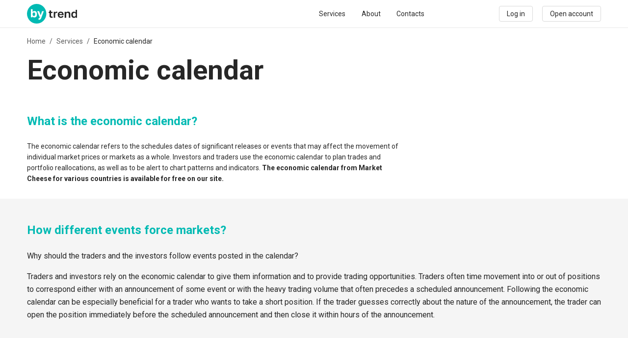

--- FILE ---
content_type: text/html; charset=UTF-8
request_url: https://bytrend.io/services/e-calendar
body_size: 3380
content:
  <!DOCTYPE html>
<html lang="en">
<head>
    
    <meta charset="utf-8"/>
<meta http-equiv="X-UA-Compatible" content="IE=edge"/>
<meta name="viewport" content="initial-scale=1.0, width=device-width, maximum-scale=1.0, user-scalable=0">
<meta name="csrf-token" content="9SGskVIbFWEFcGVjGBBYYhSjYapkLE5zBD3xtlqF">
<meta name="theme-color" content="#01BAB3">
<link rel="icon" href="https://bytrend.io/favicon.ico" type="image/x-icon"/>
    
    
    <title>Economic calendar</title>

<link href="https://fonts.googleapis.com/css?family=Roboto:100,100i,300,300i,400,400i,500,500i,700,700i,900,900i&display=swap&subset=cyrillic" rel="stylesheet">
<link rel="stylesheet" href="/css/variables-less.css?id=391b1bd57f95e3655408d1c9fd4b2176">
<link rel="stylesheet" href="/css/main.css?id=7622d50b9eae8074ec6068cf99a9b3fe">
</head>
<body class="body ">
<header class="header header__mobile">
    <div class="container">
        <div class="row align-items-center justify-content-between">
            <div class="col-6 col-md-2">
                <div class="header__logo">
                    <a href="https://bytrend.io"><img src="https://bytrend.io/images/logo.svg" alt="logo"></a>
                </div>
            </div>
            <div class="col-12 col-md-9 col-lg-10 header__order">
                <div class="row align-items-center">
                    <div class="header__background"></div>
                    <div class="col-md-8 header__menu">
                        <div class="container">
                            <div class="line"></div>
                            <ul class="nav justify-content-end">
                                <li>
                                    <div class="nav__toggle">+</div>
                                    <a href="https://bytrend.io/services">Services</a>
                                    <ul class="nav__dropdown">
                                        <li><a href="https://bytrend.io/services/trading">Trading</a></li>
                                        <li><a href="https://bytrend.io/services/trading-platform">Trading platform</a></li>
                                        <li><a href="https://bytrend.io/services/e-calendar">Economic calendar</a></li>
                                        <li><a href="https://bytrend.io/services/specifications">Specifications</a></li>
                                        <li><a href="https://bytrend.io/services/loyalty">Loyalty</a></li>
            
                                    </ul>
                                </li>
                                <li>
                                    <div class="nav__toggle">+</div>
                                    <a href="https://bytrend.io/about">About</a>
                                    <ul class="nav__dropdown">
                                        <li><a href="https://bytrend.io/about/news">News and events</a></li>
            
                                        <li><a href="https://bytrend.io/contacts/job">Job openings</a></li>
            
                                        <li><a href="https://bytrend.io/about/policies">Policies</a></li>
                                    </ul>
                                </li>
                                <li>
                                    <div class="nav__toggle">+</div>
                                    <a href="https://bytrend.io/contacts">Contacts</a>
                                    <ul class="nav__dropdown">
                                        <li><a href="https://bytrend.io/contacts/support">Support 24/7</a></li>
                                    </ul>
                                </li>
                            </ul>
                        </div>
                    </div>
                    <div class="col-md-12 col-lg-4">
                        <div class="header__actions">
                            <div class="header__mbflex">
                                <a class="btn login" href="https://bytrend.io/auth">Log in</a>
                                <a class="btn account" href="/auth/signup">Open account</a>
                            </div>
        
        
        
        
        
        
        
                        </div>
                    </div>
                </div>
            </div>
            <div class="col-6 col-md-1">
                <div class="header__burger">
                    <div class="burger-flex">
                        <div class="menu-icon-wrapper">
                            <div class="menu-icon"></div>
                        </div>
                    </div>
                </div>
            </div>
        </div>
    </div>
</header>
<main>    <div class="preload-images"></div>

    <section id="e-calendar" class="page e-calendar">
        <div class="container">
            <ul class="breadcrumbs">
        
                            <li><a href="https://bytrend.io">Home</a></li>
            
        
                            <li><a href="https://bytrend.io/services">Services</a></li>
            
        
                            <li><a href="https://bytrend.io/services/e-calendar">Economic calendar</a></li>
            
            </ul>


            <h1 class="title">Economic calendar</h1>

            <div class="e-calendar__widget">
                <script src="https://api.marketcheese.com/widgets/calendar/widget.js"
                        data-config='{"language":"en","timezone":0,"rowCount":"10"}'></script>
            </div>

            <div class="row">
                <div class="col-xl-8">
                    <h2 class="e-calendar__title">What is the economic calendar?</h2>
                    <p class="e-calendar__text">The economic calendar refers to the schedules dates of significant
                        releases or events that may affect the movement of individual market prices or markets as a
                        whole. Investors and traders use the economic calendar to plan trades and portfolio
                        reallocations, as well as to be alert to chart patterns and indicators. <strong>The economic
                            calendar from Market Cheese for various countries is available for free on our
                            site.</strong></p>
                </div>
            </div>

        </div>

        <div class="e-calendar__gray">
            <div class="container">
                <h2 class="e-calendar__title">How different events force markets?</h2>
                <div class="row">
                    <div class="col-md-12">
                        <p>  Why should the traders and the investors follow events posted in the calendar? </p>

                           <p> Traders and investors rely on the economic calendar to give them information and to provide
                            trading opportunities. Traders often time movement into or out of positions

                            to correspond either with an announcement of some event or with the heavy trading volume
                            that often precedes a scheduled announcement. Following the economic

                            calendar can be especially beneficial for a trader who wants to take a short position. If
                            the trader guesses correctly about the nature of the announcement, the trader can open

                            the position immediately before the scheduled announcement and then close it within hours of
                            the announcement. </p>
                    </div>
                </div>
            </div>
        </div>

        <div class="container">
            <div class="row">
                <div class="col-xl-8">
                    <h2 class="e-calendar__title">How different events force markets?</h2>
                    <p class="e-calendar__text">Different events have different influences on market prices. As usual,
                        the possible force of the reaction is shown in the calendar and indicated as the value of
                        importance. The more important the event is expecting, the more forcible will be its influence
                        on the market.</strong></p>
                </div>
            </div>
            <br/>
            <br/>
            <a href="https://bytrend.io/services/specifications" class="link">Go to the Specifications ></a><br/>
            <a href="#" class="link">Warning! Trading is risky. Get acquainted with our internal policies! ></a>
        </div>
    </section>
</main>
<footer class="footer">
    <div class="container">
        <div class="footer__top">
            <div class="row footer__flex">
                <div class="col-md-3 col-xl-2">
                    <div class="footer-col footer-mb__overflow">
                        <div class="footer-col__title">
                            Services
                        </div>
                        <ul class="footer-col__list">
                            <li class="footer-col__item">
                                <a href="https://bytrend.io/services/trading">Trading</a>
                            </li>
                            <li class="footer-col__item">
                                <a href="https://bytrend.io/services/trading-platform">Trading platform</a>
                            </li>
                            <li class="footer-col__item">
                                <a href="https://bytrend.io/services/e-calendar">Economic calendar</a>
                            </li>
                            <a href=""></>
                            <li class="footer-col__item">
                                <a href="https://bytrend.io/services/specifications">Specifications</a>
                            </li>
                            <li class="footer-col__item">
                                <a href="https://bytrend.io/services/loyalty">Loyalty</a>
                            </li>
                            
                            
                            
                        </ul>
                    </div>
                </div>

                <div class="col-md-4 col-xl-3">
                    <div class="footer-col footer-mb__overflow">
                        <div class="footer-col__title">
                            About "By Trend Broker"
                        </div>
                        <ul class="footer-col__list">
                            <li class="footer-col__item">
                                <a href="https://bytrend.io/about/news">News and events</a>
                            </li>
                            
                            
                            
                            <li class="footer-col__item">
                                <a href="https://bytrend.io/contacts/job">Job openings</a>
                            </li>
                            
                            
                            
                            <li class="footer-col__item">
                                <a href="https://bytrend.io/about/policies">Policies</a>
                            </li>
                        </ul>
                    </div>
                </div>
                <div class="col-md-3 col-xl-2">
                    <div class="footer-col footer-mb__overflow">
                        <div class="footer-col__title">
                            contacts
                        </div>
                        <ul class="footer-col__list">
                            <li class="footer-col__item">
                                <a href="https://bytrend.io/contacts/support">Support 24/7</a>
                            </li>
                        </ul>
                    </div>
                </div>
                <div class="col-md-2 col-xl-1 footer__hide">
                    <div class="footer-col footer-mb__overflow">
                        <div class="footer-col__title">
                            Log In
                        </div>
                        <ul class="footer-col__list">
                            <li class="footer-col__item">
                                <a href="/auth/signup">Register</a>
                            </li>
                            <li class="footer-col__item">
                                <a href="https://bytrend.io/auth">Sign in</a>
                            </li>
                        </ul>
                    </div>
                </div>
                <div class="col-md-2 col-xl-4 footer-mb__logo">
                    <div class="footer__logo">
                        <img src="https://bytrend.io/images/logo_footer.svg" alt="logo">
                    </div>
                    <div class="footer__visible">
                        <div class="footer-mb__login">
                            <div class="footer-col">
                                <div class="footer-col__title">
                                    log in
                                </div>
                                <ul class="footer-col__list">
                                    <li class="footer-col__item">
                                        <a href="/auth/signup">Register</a>
                                    </li>
                                    <li class="footer-col__item">
                                        <a href="https://bytrend.io/auth">Sign in</a>
                                    </li>
                                </ul>
                            </div>
                        </div>
                    </div>
                </div>

            </div>
        </div>
        <div class="footer__bottom">
            <div class="row">
                <div class="col-md-9">

                    <p>Bytrend.com. 2026. All rights reserved. Bytrend.com is under control of By Trend LLC,
                        a Business
                        Company, duly incorporated under the laws of St. Vincent and the Grenadines with its registered
                        office at Suite 305, Griffith Corporate Centre, Kingstown, St. Vincent & the Grenadines.</p>
                </div>
                <div class="col-md-3 footer__payment">
                    <div class="text--right">
                        <i class="fab fa-bitcoin"></i>
                        <!-- <i class="fab fa-cc-mastercard"></i>
                        <i class="fab fa-cc-visa"></i> -->
                    </div>
                </div>
            </div>
            <!-- <div class="footer-lang js-lang">
                <div class="row footer-lang__row">
                    <h4 class="footer-lang__title js-lang-header">Language</h4>
                    <ul class="footer-lang__list">
                        <li>en</li>
                        <li>ru</li>
                    </ul>
                </div>
            </div> -->
        </div>
    </div>
    <a class="footer__back-top"
       onclick="document.body.scrollTop=0;document.documentElement.scrollTop=0;event.preventDefault()"></a>
</footer>
<div class='declaimer'>
    <div id="declaimer-alert" class='declaimer__alert'>
        <div class="container">
            <div class="row align-items-center">
                <div class="col-lg-10">
                    <h3 class='declaimer__title'>Before you start!</h3>
                    <p class='declaimer__description'>
                    Our services include products that are traded on margin and carry a risk that you can lose more than your initial deposit. The products may not be suitable for everyone. Please ensure you fully understand the risks involved. There is a high level of risk involved with trading leveraged products such as different contracts on difference on currency pairs, crypto-assets, commodities, securities, etc. You should not risk more than you can afford to lose! It is possible that you may lose more than your initial investment. You should not trade unless you fully understand the true extent of your exposure to the risk of loss. When trading, you must always take into consideration your level of experience. It is the responsibility of the client to ensure that the client can accept the services and/or enter into the transactions in the country in which the client is resident. If the risks involved seem unclear to you, please seek independent advice. Read our Risk disclosure statement and the Responsible attitude policy to get more information about potential risks.
                    </p>
                </div>
                <div class="col-lg-2">
                    <a href="#" id="acceptDeclaimer" class="declaimer__btn btn btn--primary btn--lg btn--block" tabindex="0">Got it!</a>
                </div>
                </div>
            </div>
        </div>
    </div>
</div><script src="/js/site.js?id=4eda5f92109165ba810a5ce5519fe286"></script>
</body>
</html>


--- FILE ---
content_type: text/css
request_url: https://bytrend.io/css/main.css?id=7622d50b9eae8074ec6068cf99a9b3fe
body_size: 30846
content:
/*!
 * Font Awesome Free 5.15.4 by @fontawesome - https://fontawesome.com
 * License - https://fontawesome.com/license/free (Icons: CC BY 4.0, Fonts: SIL OFL 1.1, Code: MIT License)
 */.fa,.fab,.fad,.fal,.far,.fas{-moz-osx-font-smoothing:grayscale;-webkit-font-smoothing:antialiased;display:inline-block;font-style:normal;font-variant:normal;line-height:1;text-rendering:auto}.fa-lg{font-size:1.33333em;line-height:.75em;vertical-align:-.0667em}.fa-xs{font-size:.75em}.fa-sm{font-size:.875em}.fa-1x{font-size:1em}.fa-2x{font-size:2em}.fa-3x{font-size:3em}.fa-4x{font-size:4em}.fa-5x{font-size:5em}.fa-6x{font-size:6em}.fa-7x{font-size:7em}.fa-8x{font-size:8em}.fa-9x{font-size:9em}.fa-10x{font-size:10em}.fa-fw{text-align:center;width:1.25em}.fa-ul{list-style-type:none;margin-left:2.5em;padding-left:0}.fa-ul>li{position:relative}.fa-li{left:-2em;line-height:inherit;position:absolute;text-align:center;width:2em}.fa-border{border:.08em solid #eee;border-radius:.1em;padding:.2em .25em .15em}.fa-pull-left{float:left}.fa-pull-right{float:right}.fa.fa-pull-left,.fab.fa-pull-left,.fal.fa-pull-left,.far.fa-pull-left,.fas.fa-pull-left{margin-right:.3em}.fa.fa-pull-right,.fab.fa-pull-right,.fal.fa-pull-right,.far.fa-pull-right,.fas.fa-pull-right{margin-left:.3em}.fa-spin{-webkit-animation:fa-spin 2s linear infinite;animation:fa-spin 2s linear infinite}.fa-pulse{-webkit-animation:fa-spin 1s steps(8) infinite;animation:fa-spin 1s steps(8) infinite}@-webkit-keyframes fa-spin{0%{transform:rotate(0deg)}to{transform:rotate(1turn)}}@keyframes fa-spin{0%{transform:rotate(0deg)}to{transform:rotate(1turn)}}.fa-rotate-90{-ms-filter:"progid:DXImageTransform.Microsoft.BasicImage(rotation=1)";transform:rotate(90deg)}.fa-rotate-180{-ms-filter:"progid:DXImageTransform.Microsoft.BasicImage(rotation=2)";transform:rotate(180deg)}.fa-rotate-270{-ms-filter:"progid:DXImageTransform.Microsoft.BasicImage(rotation=3)";transform:rotate(270deg)}.fa-flip-horizontal{-ms-filter:"progid:DXImageTransform.Microsoft.BasicImage(rotation=0, mirror=1)";transform:scaleX(-1)}.fa-flip-vertical{transform:scaleY(-1)}.fa-flip-both,.fa-flip-horizontal.fa-flip-vertical,.fa-flip-vertical{-ms-filter:"progid:DXImageTransform.Microsoft.BasicImage(rotation=2, mirror=1)"}.fa-flip-both,.fa-flip-horizontal.fa-flip-vertical{transform:scale(-1)}:root .fa-flip-both,:root .fa-flip-horizontal,:root .fa-flip-vertical,:root .fa-rotate-180,:root .fa-rotate-270,:root .fa-rotate-90{filter:none}.fa-stack{display:inline-block;height:2em;line-height:2em;position:relative;vertical-align:middle;width:2.5em}.fa-stack-1x,.fa-stack-2x{left:0;position:absolute;text-align:center;width:100%}.fa-stack-1x{line-height:inherit}.fa-stack-2x{font-size:2em}.fa-inverse{color:#fff}.fa-500px:before{content:"\f26e"}.fa-accessible-icon:before{content:"\f368"}.fa-accusoft:before{content:"\f369"}.fa-acquisitions-incorporated:before{content:"\f6af"}.fa-ad:before{content:"\f641"}.fa-address-book:before{content:"\f2b9"}.fa-address-card:before{content:"\f2bb"}.fa-adjust:before{content:"\f042"}.fa-adn:before{content:"\f170"}.fa-adversal:before{content:"\f36a"}.fa-affiliatetheme:before{content:"\f36b"}.fa-air-freshener:before{content:"\f5d0"}.fa-airbnb:before{content:"\f834"}.fa-algolia:before{content:"\f36c"}.fa-align-center:before{content:"\f037"}.fa-align-justify:before{content:"\f039"}.fa-align-left:before{content:"\f036"}.fa-align-right:before{content:"\f038"}.fa-alipay:before{content:"\f642"}.fa-allergies:before{content:"\f461"}.fa-amazon:before{content:"\f270"}.fa-amazon-pay:before{content:"\f42c"}.fa-ambulance:before{content:"\f0f9"}.fa-american-sign-language-interpreting:before{content:"\f2a3"}.fa-amilia:before{content:"\f36d"}.fa-anchor:before{content:"\f13d"}.fa-android:before{content:"\f17b"}.fa-angellist:before{content:"\f209"}.fa-angle-double-down:before{content:"\f103"}.fa-angle-double-left:before{content:"\f100"}.fa-angle-double-right:before{content:"\f101"}.fa-angle-double-up:before{content:"\f102"}.fa-angle-down:before{content:"\f107"}.fa-angle-left:before{content:"\f104"}.fa-angle-right:before{content:"\f105"}.fa-angle-up:before{content:"\f106"}.fa-angry:before{content:"\f556"}.fa-angrycreative:before{content:"\f36e"}.fa-angular:before{content:"\f420"}.fa-ankh:before{content:"\f644"}.fa-app-store:before{content:"\f36f"}.fa-app-store-ios:before{content:"\f370"}.fa-apper:before{content:"\f371"}.fa-apple:before{content:"\f179"}.fa-apple-alt:before{content:"\f5d1"}.fa-apple-pay:before{content:"\f415"}.fa-archive:before{content:"\f187"}.fa-archway:before{content:"\f557"}.fa-arrow-alt-circle-down:before{content:"\f358"}.fa-arrow-alt-circle-left:before{content:"\f359"}.fa-arrow-alt-circle-right:before{content:"\f35a"}.fa-arrow-alt-circle-up:before{content:"\f35b"}.fa-arrow-circle-down:before{content:"\f0ab"}.fa-arrow-circle-left:before{content:"\f0a8"}.fa-arrow-circle-right:before{content:"\f0a9"}.fa-arrow-circle-up:before{content:"\f0aa"}.fa-arrow-down:before{content:"\f063"}.fa-arrow-left:before{content:"\f060"}.fa-arrow-right:before{content:"\f061"}.fa-arrow-up:before{content:"\f062"}.fa-arrows-alt:before{content:"\f0b2"}.fa-arrows-alt-h:before{content:"\f337"}.fa-arrows-alt-v:before{content:"\f338"}.fa-artstation:before{content:"\f77a"}.fa-assistive-listening-systems:before{content:"\f2a2"}.fa-asterisk:before{content:"\f069"}.fa-asymmetrik:before{content:"\f372"}.fa-at:before{content:"\f1fa"}.fa-atlas:before{content:"\f558"}.fa-atlassian:before{content:"\f77b"}.fa-atom:before{content:"\f5d2"}.fa-audible:before{content:"\f373"}.fa-audio-description:before{content:"\f29e"}.fa-autoprefixer:before{content:"\f41c"}.fa-avianex:before{content:"\f374"}.fa-aviato:before{content:"\f421"}.fa-award:before{content:"\f559"}.fa-aws:before{content:"\f375"}.fa-baby:before{content:"\f77c"}.fa-baby-carriage:before{content:"\f77d"}.fa-backspace:before{content:"\f55a"}.fa-backward:before{content:"\f04a"}.fa-bacon:before{content:"\f7e5"}.fa-bacteria:before{content:"\e059"}.fa-bacterium:before{content:"\e05a"}.fa-bahai:before{content:"\f666"}.fa-balance-scale:before{content:"\f24e"}.fa-balance-scale-left:before{content:"\f515"}.fa-balance-scale-right:before{content:"\f516"}.fa-ban:before{content:"\f05e"}.fa-band-aid:before{content:"\f462"}.fa-bandcamp:before{content:"\f2d5"}.fa-barcode:before{content:"\f02a"}.fa-bars:before{content:"\f0c9"}.fa-baseball-ball:before{content:"\f433"}.fa-basketball-ball:before{content:"\f434"}.fa-bath:before{content:"\f2cd"}.fa-battery-empty:before{content:"\f244"}.fa-battery-full:before{content:"\f240"}.fa-battery-half:before{content:"\f242"}.fa-battery-quarter:before{content:"\f243"}.fa-battery-three-quarters:before{content:"\f241"}.fa-battle-net:before{content:"\f835"}.fa-bed:before{content:"\f236"}.fa-beer:before{content:"\f0fc"}.fa-behance:before{content:"\f1b4"}.fa-behance-square:before{content:"\f1b5"}.fa-bell:before{content:"\f0f3"}.fa-bell-slash:before{content:"\f1f6"}.fa-bezier-curve:before{content:"\f55b"}.fa-bible:before{content:"\f647"}.fa-bicycle:before{content:"\f206"}.fa-biking:before{content:"\f84a"}.fa-bimobject:before{content:"\f378"}.fa-binoculars:before{content:"\f1e5"}.fa-biohazard:before{content:"\f780"}.fa-birthday-cake:before{content:"\f1fd"}.fa-bitbucket:before{content:"\f171"}.fa-bitcoin:before{content:"\f379"}.fa-bity:before{content:"\f37a"}.fa-black-tie:before{content:"\f27e"}.fa-blackberry:before{content:"\f37b"}.fa-blender:before{content:"\f517"}.fa-blender-phone:before{content:"\f6b6"}.fa-blind:before{content:"\f29d"}.fa-blog:before{content:"\f781"}.fa-blogger:before{content:"\f37c"}.fa-blogger-b:before{content:"\f37d"}.fa-bluetooth:before{content:"\f293"}.fa-bluetooth-b:before{content:"\f294"}.fa-bold:before{content:"\f032"}.fa-bolt:before{content:"\f0e7"}.fa-bomb:before{content:"\f1e2"}.fa-bone:before{content:"\f5d7"}.fa-bong:before{content:"\f55c"}.fa-book:before{content:"\f02d"}.fa-book-dead:before{content:"\f6b7"}.fa-book-medical:before{content:"\f7e6"}.fa-book-open:before{content:"\f518"}.fa-book-reader:before{content:"\f5da"}.fa-bookmark:before{content:"\f02e"}.fa-bootstrap:before{content:"\f836"}.fa-border-all:before{content:"\f84c"}.fa-border-none:before{content:"\f850"}.fa-border-style:before{content:"\f853"}.fa-bowling-ball:before{content:"\f436"}.fa-box:before{content:"\f466"}.fa-box-open:before{content:"\f49e"}.fa-box-tissue:before{content:"\e05b"}.fa-boxes:before{content:"\f468"}.fa-braille:before{content:"\f2a1"}.fa-brain:before{content:"\f5dc"}.fa-bread-slice:before{content:"\f7ec"}.fa-briefcase:before{content:"\f0b1"}.fa-briefcase-medical:before{content:"\f469"}.fa-broadcast-tower:before{content:"\f519"}.fa-broom:before{content:"\f51a"}.fa-brush:before{content:"\f55d"}.fa-btc:before{content:"\f15a"}.fa-buffer:before{content:"\f837"}.fa-bug:before{content:"\f188"}.fa-building:before{content:"\f1ad"}.fa-bullhorn:before{content:"\f0a1"}.fa-bullseye:before{content:"\f140"}.fa-burn:before{content:"\f46a"}.fa-buromobelexperte:before{content:"\f37f"}.fa-bus:before{content:"\f207"}.fa-bus-alt:before{content:"\f55e"}.fa-business-time:before{content:"\f64a"}.fa-buy-n-large:before{content:"\f8a6"}.fa-buysellads:before{content:"\f20d"}.fa-calculator:before{content:"\f1ec"}.fa-calendar:before{content:"\f133"}.fa-calendar-alt:before{content:"\f073"}.fa-calendar-check:before{content:"\f274"}.fa-calendar-day:before{content:"\f783"}.fa-calendar-minus:before{content:"\f272"}.fa-calendar-plus:before{content:"\f271"}.fa-calendar-times:before{content:"\f273"}.fa-calendar-week:before{content:"\f784"}.fa-camera:before{content:"\f030"}.fa-camera-retro:before{content:"\f083"}.fa-campground:before{content:"\f6bb"}.fa-canadian-maple-leaf:before{content:"\f785"}.fa-candy-cane:before{content:"\f786"}.fa-cannabis:before{content:"\f55f"}.fa-capsules:before{content:"\f46b"}.fa-car:before{content:"\f1b9"}.fa-car-alt:before{content:"\f5de"}.fa-car-battery:before{content:"\f5df"}.fa-car-crash:before{content:"\f5e1"}.fa-car-side:before{content:"\f5e4"}.fa-caravan:before{content:"\f8ff"}.fa-caret-down:before{content:"\f0d7"}.fa-caret-left:before{content:"\f0d9"}.fa-caret-right:before{content:"\f0da"}.fa-caret-square-down:before{content:"\f150"}.fa-caret-square-left:before{content:"\f191"}.fa-caret-square-right:before{content:"\f152"}.fa-caret-square-up:before{content:"\f151"}.fa-caret-up:before{content:"\f0d8"}.fa-carrot:before{content:"\f787"}.fa-cart-arrow-down:before{content:"\f218"}.fa-cart-plus:before{content:"\f217"}.fa-cash-register:before{content:"\f788"}.fa-cat:before{content:"\f6be"}.fa-cc-amazon-pay:before{content:"\f42d"}.fa-cc-amex:before{content:"\f1f3"}.fa-cc-apple-pay:before{content:"\f416"}.fa-cc-diners-club:before{content:"\f24c"}.fa-cc-discover:before{content:"\f1f2"}.fa-cc-jcb:before{content:"\f24b"}.fa-cc-mastercard:before{content:"\f1f1"}.fa-cc-paypal:before{content:"\f1f4"}.fa-cc-stripe:before{content:"\f1f5"}.fa-cc-visa:before{content:"\f1f0"}.fa-centercode:before{content:"\f380"}.fa-centos:before{content:"\f789"}.fa-certificate:before{content:"\f0a3"}.fa-chair:before{content:"\f6c0"}.fa-chalkboard:before{content:"\f51b"}.fa-chalkboard-teacher:before{content:"\f51c"}.fa-charging-station:before{content:"\f5e7"}.fa-chart-area:before{content:"\f1fe"}.fa-chart-bar:before{content:"\f080"}.fa-chart-line:before{content:"\f201"}.fa-chart-pie:before{content:"\f200"}.fa-check:before{content:"\f00c"}.fa-check-circle:before{content:"\f058"}.fa-check-double:before{content:"\f560"}.fa-check-square:before{content:"\f14a"}.fa-cheese:before{content:"\f7ef"}.fa-chess:before{content:"\f439"}.fa-chess-bishop:before{content:"\f43a"}.fa-chess-board:before{content:"\f43c"}.fa-chess-king:before{content:"\f43f"}.fa-chess-knight:before{content:"\f441"}.fa-chess-pawn:before{content:"\f443"}.fa-chess-queen:before{content:"\f445"}.fa-chess-rook:before{content:"\f447"}.fa-chevron-circle-down:before{content:"\f13a"}.fa-chevron-circle-left:before{content:"\f137"}.fa-chevron-circle-right:before{content:"\f138"}.fa-chevron-circle-up:before{content:"\f139"}.fa-chevron-down:before{content:"\f078"}.fa-chevron-left:before{content:"\f053"}.fa-chevron-right:before{content:"\f054"}.fa-chevron-up:before{content:"\f077"}.fa-child:before{content:"\f1ae"}.fa-chrome:before{content:"\f268"}.fa-chromecast:before{content:"\f838"}.fa-church:before{content:"\f51d"}.fa-circle:before{content:"\f111"}.fa-circle-notch:before{content:"\f1ce"}.fa-city:before{content:"\f64f"}.fa-clinic-medical:before{content:"\f7f2"}.fa-clipboard:before{content:"\f328"}.fa-clipboard-check:before{content:"\f46c"}.fa-clipboard-list:before{content:"\f46d"}.fa-clock:before{content:"\f017"}.fa-clone:before{content:"\f24d"}.fa-closed-captioning:before{content:"\f20a"}.fa-cloud:before{content:"\f0c2"}.fa-cloud-download-alt:before{content:"\f381"}.fa-cloud-meatball:before{content:"\f73b"}.fa-cloud-moon:before{content:"\f6c3"}.fa-cloud-moon-rain:before{content:"\f73c"}.fa-cloud-rain:before{content:"\f73d"}.fa-cloud-showers-heavy:before{content:"\f740"}.fa-cloud-sun:before{content:"\f6c4"}.fa-cloud-sun-rain:before{content:"\f743"}.fa-cloud-upload-alt:before{content:"\f382"}.fa-cloudflare:before{content:"\e07d"}.fa-cloudscale:before{content:"\f383"}.fa-cloudsmith:before{content:"\f384"}.fa-cloudversify:before{content:"\f385"}.fa-cocktail:before{content:"\f561"}.fa-code:before{content:"\f121"}.fa-code-branch:before{content:"\f126"}.fa-codepen:before{content:"\f1cb"}.fa-codiepie:before{content:"\f284"}.fa-coffee:before{content:"\f0f4"}.fa-cog:before{content:"\f013"}.fa-cogs:before{content:"\f085"}.fa-coins:before{content:"\f51e"}.fa-columns:before{content:"\f0db"}.fa-comment:before{content:"\f075"}.fa-comment-alt:before{content:"\f27a"}.fa-comment-dollar:before{content:"\f651"}.fa-comment-dots:before{content:"\f4ad"}.fa-comment-medical:before{content:"\f7f5"}.fa-comment-slash:before{content:"\f4b3"}.fa-comments:before{content:"\f086"}.fa-comments-dollar:before{content:"\f653"}.fa-compact-disc:before{content:"\f51f"}.fa-compass:before{content:"\f14e"}.fa-compress:before{content:"\f066"}.fa-compress-alt:before{content:"\f422"}.fa-compress-arrows-alt:before{content:"\f78c"}.fa-concierge-bell:before{content:"\f562"}.fa-confluence:before{content:"\f78d"}.fa-connectdevelop:before{content:"\f20e"}.fa-contao:before{content:"\f26d"}.fa-cookie:before{content:"\f563"}.fa-cookie-bite:before{content:"\f564"}.fa-copy:before{content:"\f0c5"}.fa-copyright:before{content:"\f1f9"}.fa-cotton-bureau:before{content:"\f89e"}.fa-couch:before{content:"\f4b8"}.fa-cpanel:before{content:"\f388"}.fa-creative-commons:before{content:"\f25e"}.fa-creative-commons-by:before{content:"\f4e7"}.fa-creative-commons-nc:before{content:"\f4e8"}.fa-creative-commons-nc-eu:before{content:"\f4e9"}.fa-creative-commons-nc-jp:before{content:"\f4ea"}.fa-creative-commons-nd:before{content:"\f4eb"}.fa-creative-commons-pd:before{content:"\f4ec"}.fa-creative-commons-pd-alt:before{content:"\f4ed"}.fa-creative-commons-remix:before{content:"\f4ee"}.fa-creative-commons-sa:before{content:"\f4ef"}.fa-creative-commons-sampling:before{content:"\f4f0"}.fa-creative-commons-sampling-plus:before{content:"\f4f1"}.fa-creative-commons-share:before{content:"\f4f2"}.fa-creative-commons-zero:before{content:"\f4f3"}.fa-credit-card:before{content:"\f09d"}.fa-critical-role:before{content:"\f6c9"}.fa-crop:before{content:"\f125"}.fa-crop-alt:before{content:"\f565"}.fa-cross:before{content:"\f654"}.fa-crosshairs:before{content:"\f05b"}.fa-crow:before{content:"\f520"}.fa-crown:before{content:"\f521"}.fa-crutch:before{content:"\f7f7"}.fa-css3:before{content:"\f13c"}.fa-css3-alt:before{content:"\f38b"}.fa-cube:before{content:"\f1b2"}.fa-cubes:before{content:"\f1b3"}.fa-cut:before{content:"\f0c4"}.fa-cuttlefish:before{content:"\f38c"}.fa-d-and-d:before{content:"\f38d"}.fa-d-and-d-beyond:before{content:"\f6ca"}.fa-dailymotion:before{content:"\e052"}.fa-dashcube:before{content:"\f210"}.fa-database:before{content:"\f1c0"}.fa-deaf:before{content:"\f2a4"}.fa-deezer:before{content:"\e077"}.fa-delicious:before{content:"\f1a5"}.fa-democrat:before{content:"\f747"}.fa-deploydog:before{content:"\f38e"}.fa-deskpro:before{content:"\f38f"}.fa-desktop:before{content:"\f108"}.fa-dev:before{content:"\f6cc"}.fa-deviantart:before{content:"\f1bd"}.fa-dharmachakra:before{content:"\f655"}.fa-dhl:before{content:"\f790"}.fa-diagnoses:before{content:"\f470"}.fa-diaspora:before{content:"\f791"}.fa-dice:before{content:"\f522"}.fa-dice-d20:before{content:"\f6cf"}.fa-dice-d6:before{content:"\f6d1"}.fa-dice-five:before{content:"\f523"}.fa-dice-four:before{content:"\f524"}.fa-dice-one:before{content:"\f525"}.fa-dice-six:before{content:"\f526"}.fa-dice-three:before{content:"\f527"}.fa-dice-two:before{content:"\f528"}.fa-digg:before{content:"\f1a6"}.fa-digital-ocean:before{content:"\f391"}.fa-digital-tachograph:before{content:"\f566"}.fa-directions:before{content:"\f5eb"}.fa-discord:before{content:"\f392"}.fa-discourse:before{content:"\f393"}.fa-disease:before{content:"\f7fa"}.fa-divide:before{content:"\f529"}.fa-dizzy:before{content:"\f567"}.fa-dna:before{content:"\f471"}.fa-dochub:before{content:"\f394"}.fa-docker:before{content:"\f395"}.fa-dog:before{content:"\f6d3"}.fa-dollar-sign:before{content:"\f155"}.fa-dolly:before{content:"\f472"}.fa-dolly-flatbed:before{content:"\f474"}.fa-donate:before{content:"\f4b9"}.fa-door-closed:before{content:"\f52a"}.fa-door-open:before{content:"\f52b"}.fa-dot-circle:before{content:"\f192"}.fa-dove:before{content:"\f4ba"}.fa-download:before{content:"\f019"}.fa-draft2digital:before{content:"\f396"}.fa-drafting-compass:before{content:"\f568"}.fa-dragon:before{content:"\f6d5"}.fa-draw-polygon:before{content:"\f5ee"}.fa-dribbble:before{content:"\f17d"}.fa-dribbble-square:before{content:"\f397"}.fa-dropbox:before{content:"\f16b"}.fa-drum:before{content:"\f569"}.fa-drum-steelpan:before{content:"\f56a"}.fa-drumstick-bite:before{content:"\f6d7"}.fa-drupal:before{content:"\f1a9"}.fa-dumbbell:before{content:"\f44b"}.fa-dumpster:before{content:"\f793"}.fa-dumpster-fire:before{content:"\f794"}.fa-dungeon:before{content:"\f6d9"}.fa-dyalog:before{content:"\f399"}.fa-earlybirds:before{content:"\f39a"}.fa-ebay:before{content:"\f4f4"}.fa-edge:before{content:"\f282"}.fa-edge-legacy:before{content:"\e078"}.fa-edit:before{content:"\f044"}.fa-egg:before{content:"\f7fb"}.fa-eject:before{content:"\f052"}.fa-elementor:before{content:"\f430"}.fa-ellipsis-h:before{content:"\f141"}.fa-ellipsis-v:before{content:"\f142"}.fa-ello:before{content:"\f5f1"}.fa-ember:before{content:"\f423"}.fa-empire:before{content:"\f1d1"}.fa-envelope:before{content:"\f0e0"}.fa-envelope-open:before{content:"\f2b6"}.fa-envelope-open-text:before{content:"\f658"}.fa-envelope-square:before{content:"\f199"}.fa-envira:before{content:"\f299"}.fa-equals:before{content:"\f52c"}.fa-eraser:before{content:"\f12d"}.fa-erlang:before{content:"\f39d"}.fa-ethereum:before{content:"\f42e"}.fa-ethernet:before{content:"\f796"}.fa-etsy:before{content:"\f2d7"}.fa-euro-sign:before{content:"\f153"}.fa-evernote:before{content:"\f839"}.fa-exchange-alt:before{content:"\f362"}.fa-exclamation:before{content:"\f12a"}.fa-exclamation-circle:before{content:"\f06a"}.fa-exclamation-triangle:before{content:"\f071"}.fa-expand:before{content:"\f065"}.fa-expand-alt:before{content:"\f424"}.fa-expand-arrows-alt:before{content:"\f31e"}.fa-expeditedssl:before{content:"\f23e"}.fa-external-link-alt:before{content:"\f35d"}.fa-external-link-square-alt:before{content:"\f360"}.fa-eye:before{content:"\f06e"}.fa-eye-dropper:before{content:"\f1fb"}.fa-eye-slash:before{content:"\f070"}.fa-facebook:before{content:"\f09a"}.fa-facebook-f:before{content:"\f39e"}.fa-facebook-messenger:before{content:"\f39f"}.fa-facebook-square:before{content:"\f082"}.fa-fan:before{content:"\f863"}.fa-fantasy-flight-games:before{content:"\f6dc"}.fa-fast-backward:before{content:"\f049"}.fa-fast-forward:before{content:"\f050"}.fa-faucet:before{content:"\e005"}.fa-fax:before{content:"\f1ac"}.fa-feather:before{content:"\f52d"}.fa-feather-alt:before{content:"\f56b"}.fa-fedex:before{content:"\f797"}.fa-fedora:before{content:"\f798"}.fa-female:before{content:"\f182"}.fa-fighter-jet:before{content:"\f0fb"}.fa-figma:before{content:"\f799"}.fa-file:before{content:"\f15b"}.fa-file-alt:before{content:"\f15c"}.fa-file-archive:before{content:"\f1c6"}.fa-file-audio:before{content:"\f1c7"}.fa-file-code:before{content:"\f1c9"}.fa-file-contract:before{content:"\f56c"}.fa-file-csv:before{content:"\f6dd"}.fa-file-download:before{content:"\f56d"}.fa-file-excel:before{content:"\f1c3"}.fa-file-export:before{content:"\f56e"}.fa-file-image:before{content:"\f1c5"}.fa-file-import:before{content:"\f56f"}.fa-file-invoice:before{content:"\f570"}.fa-file-invoice-dollar:before{content:"\f571"}.fa-file-medical:before{content:"\f477"}.fa-file-medical-alt:before{content:"\f478"}.fa-file-pdf:before{content:"\f1c1"}.fa-file-powerpoint:before{content:"\f1c4"}.fa-file-prescription:before{content:"\f572"}.fa-file-signature:before{content:"\f573"}.fa-file-upload:before{content:"\f574"}.fa-file-video:before{content:"\f1c8"}.fa-file-word:before{content:"\f1c2"}.fa-fill:before{content:"\f575"}.fa-fill-drip:before{content:"\f576"}.fa-film:before{content:"\f008"}.fa-filter:before{content:"\f0b0"}.fa-fingerprint:before{content:"\f577"}.fa-fire:before{content:"\f06d"}.fa-fire-alt:before{content:"\f7e4"}.fa-fire-extinguisher:before{content:"\f134"}.fa-firefox:before{content:"\f269"}.fa-firefox-browser:before{content:"\e007"}.fa-first-aid:before{content:"\f479"}.fa-first-order:before{content:"\f2b0"}.fa-first-order-alt:before{content:"\f50a"}.fa-firstdraft:before{content:"\f3a1"}.fa-fish:before{content:"\f578"}.fa-fist-raised:before{content:"\f6de"}.fa-flag:before{content:"\f024"}.fa-flag-checkered:before{content:"\f11e"}.fa-flag-usa:before{content:"\f74d"}.fa-flask:before{content:"\f0c3"}.fa-flickr:before{content:"\f16e"}.fa-flipboard:before{content:"\f44d"}.fa-flushed:before{content:"\f579"}.fa-fly:before{content:"\f417"}.fa-folder:before{content:"\f07b"}.fa-folder-minus:before{content:"\f65d"}.fa-folder-open:before{content:"\f07c"}.fa-folder-plus:before{content:"\f65e"}.fa-font:before{content:"\f031"}.fa-font-awesome:before{content:"\f2b4"}.fa-font-awesome-alt:before{content:"\f35c"}.fa-font-awesome-flag:before{content:"\f425"}.fa-font-awesome-logo-full:before{content:"\f4e6"}.fa-fonticons:before{content:"\f280"}.fa-fonticons-fi:before{content:"\f3a2"}.fa-football-ball:before{content:"\f44e"}.fa-fort-awesome:before{content:"\f286"}.fa-fort-awesome-alt:before{content:"\f3a3"}.fa-forumbee:before{content:"\f211"}.fa-forward:before{content:"\f04e"}.fa-foursquare:before{content:"\f180"}.fa-free-code-camp:before{content:"\f2c5"}.fa-freebsd:before{content:"\f3a4"}.fa-frog:before{content:"\f52e"}.fa-frown:before{content:"\f119"}.fa-frown-open:before{content:"\f57a"}.fa-fulcrum:before{content:"\f50b"}.fa-funnel-dollar:before{content:"\f662"}.fa-futbol:before{content:"\f1e3"}.fa-galactic-republic:before{content:"\f50c"}.fa-galactic-senate:before{content:"\f50d"}.fa-gamepad:before{content:"\f11b"}.fa-gas-pump:before{content:"\f52f"}.fa-gavel:before{content:"\f0e3"}.fa-gem:before{content:"\f3a5"}.fa-genderless:before{content:"\f22d"}.fa-get-pocket:before{content:"\f265"}.fa-gg:before{content:"\f260"}.fa-gg-circle:before{content:"\f261"}.fa-ghost:before{content:"\f6e2"}.fa-gift:before{content:"\f06b"}.fa-gifts:before{content:"\f79c"}.fa-git:before{content:"\f1d3"}.fa-git-alt:before{content:"\f841"}.fa-git-square:before{content:"\f1d2"}.fa-github:before{content:"\f09b"}.fa-github-alt:before{content:"\f113"}.fa-github-square:before{content:"\f092"}.fa-gitkraken:before{content:"\f3a6"}.fa-gitlab:before{content:"\f296"}.fa-gitter:before{content:"\f426"}.fa-glass-cheers:before{content:"\f79f"}.fa-glass-martini:before{content:"\f000"}.fa-glass-martini-alt:before{content:"\f57b"}.fa-glass-whiskey:before{content:"\f7a0"}.fa-glasses:before{content:"\f530"}.fa-glide:before{content:"\f2a5"}.fa-glide-g:before{content:"\f2a6"}.fa-globe:before{content:"\f0ac"}.fa-globe-africa:before{content:"\f57c"}.fa-globe-americas:before{content:"\f57d"}.fa-globe-asia:before{content:"\f57e"}.fa-globe-europe:before{content:"\f7a2"}.fa-gofore:before{content:"\f3a7"}.fa-golf-ball:before{content:"\f450"}.fa-goodreads:before{content:"\f3a8"}.fa-goodreads-g:before{content:"\f3a9"}.fa-google:before{content:"\f1a0"}.fa-google-drive:before{content:"\f3aa"}.fa-google-pay:before{content:"\e079"}.fa-google-play:before{content:"\f3ab"}.fa-google-plus:before{content:"\f2b3"}.fa-google-plus-g:before{content:"\f0d5"}.fa-google-plus-square:before{content:"\f0d4"}.fa-google-wallet:before{content:"\f1ee"}.fa-gopuram:before{content:"\f664"}.fa-graduation-cap:before{content:"\f19d"}.fa-gratipay:before{content:"\f184"}.fa-grav:before{content:"\f2d6"}.fa-greater-than:before{content:"\f531"}.fa-greater-than-equal:before{content:"\f532"}.fa-grimace:before{content:"\f57f"}.fa-grin:before{content:"\f580"}.fa-grin-alt:before{content:"\f581"}.fa-grin-beam:before{content:"\f582"}.fa-grin-beam-sweat:before{content:"\f583"}.fa-grin-hearts:before{content:"\f584"}.fa-grin-squint:before{content:"\f585"}.fa-grin-squint-tears:before{content:"\f586"}.fa-grin-stars:before{content:"\f587"}.fa-grin-tears:before{content:"\f588"}.fa-grin-tongue:before{content:"\f589"}.fa-grin-tongue-squint:before{content:"\f58a"}.fa-grin-tongue-wink:before{content:"\f58b"}.fa-grin-wink:before{content:"\f58c"}.fa-grip-horizontal:before{content:"\f58d"}.fa-grip-lines:before{content:"\f7a4"}.fa-grip-lines-vertical:before{content:"\f7a5"}.fa-grip-vertical:before{content:"\f58e"}.fa-gripfire:before{content:"\f3ac"}.fa-grunt:before{content:"\f3ad"}.fa-guilded:before{content:"\e07e"}.fa-guitar:before{content:"\f7a6"}.fa-gulp:before{content:"\f3ae"}.fa-h-square:before{content:"\f0fd"}.fa-hacker-news:before{content:"\f1d4"}.fa-hacker-news-square:before{content:"\f3af"}.fa-hackerrank:before{content:"\f5f7"}.fa-hamburger:before{content:"\f805"}.fa-hammer:before{content:"\f6e3"}.fa-hamsa:before{content:"\f665"}.fa-hand-holding:before{content:"\f4bd"}.fa-hand-holding-heart:before{content:"\f4be"}.fa-hand-holding-medical:before{content:"\e05c"}.fa-hand-holding-usd:before{content:"\f4c0"}.fa-hand-holding-water:before{content:"\f4c1"}.fa-hand-lizard:before{content:"\f258"}.fa-hand-middle-finger:before{content:"\f806"}.fa-hand-paper:before{content:"\f256"}.fa-hand-peace:before{content:"\f25b"}.fa-hand-point-down:before{content:"\f0a7"}.fa-hand-point-left:before{content:"\f0a5"}.fa-hand-point-right:before{content:"\f0a4"}.fa-hand-point-up:before{content:"\f0a6"}.fa-hand-pointer:before{content:"\f25a"}.fa-hand-rock:before{content:"\f255"}.fa-hand-scissors:before{content:"\f257"}.fa-hand-sparkles:before{content:"\e05d"}.fa-hand-spock:before{content:"\f259"}.fa-hands:before{content:"\f4c2"}.fa-hands-helping:before{content:"\f4c4"}.fa-hands-wash:before{content:"\e05e"}.fa-handshake:before{content:"\f2b5"}.fa-handshake-alt-slash:before{content:"\e05f"}.fa-handshake-slash:before{content:"\e060"}.fa-hanukiah:before{content:"\f6e6"}.fa-hard-hat:before{content:"\f807"}.fa-hashtag:before{content:"\f292"}.fa-hat-cowboy:before{content:"\f8c0"}.fa-hat-cowboy-side:before{content:"\f8c1"}.fa-hat-wizard:before{content:"\f6e8"}.fa-hdd:before{content:"\f0a0"}.fa-head-side-cough:before{content:"\e061"}.fa-head-side-cough-slash:before{content:"\e062"}.fa-head-side-mask:before{content:"\e063"}.fa-head-side-virus:before{content:"\e064"}.fa-heading:before{content:"\f1dc"}.fa-headphones:before{content:"\f025"}.fa-headphones-alt:before{content:"\f58f"}.fa-headset:before{content:"\f590"}.fa-heart:before{content:"\f004"}.fa-heart-broken:before{content:"\f7a9"}.fa-heartbeat:before{content:"\f21e"}.fa-helicopter:before{content:"\f533"}.fa-highlighter:before{content:"\f591"}.fa-hiking:before{content:"\f6ec"}.fa-hippo:before{content:"\f6ed"}.fa-hips:before{content:"\f452"}.fa-hire-a-helper:before{content:"\f3b0"}.fa-history:before{content:"\f1da"}.fa-hive:before{content:"\e07f"}.fa-hockey-puck:before{content:"\f453"}.fa-holly-berry:before{content:"\f7aa"}.fa-home:before{content:"\f015"}.fa-hooli:before{content:"\f427"}.fa-hornbill:before{content:"\f592"}.fa-horse:before{content:"\f6f0"}.fa-horse-head:before{content:"\f7ab"}.fa-hospital:before{content:"\f0f8"}.fa-hospital-alt:before{content:"\f47d"}.fa-hospital-symbol:before{content:"\f47e"}.fa-hospital-user:before{content:"\f80d"}.fa-hot-tub:before{content:"\f593"}.fa-hotdog:before{content:"\f80f"}.fa-hotel:before{content:"\f594"}.fa-hotjar:before{content:"\f3b1"}.fa-hourglass:before{content:"\f254"}.fa-hourglass-end:before{content:"\f253"}.fa-hourglass-half:before{content:"\f252"}.fa-hourglass-start:before{content:"\f251"}.fa-house-damage:before{content:"\f6f1"}.fa-house-user:before{content:"\e065"}.fa-houzz:before{content:"\f27c"}.fa-hryvnia:before{content:"\f6f2"}.fa-html5:before{content:"\f13b"}.fa-hubspot:before{content:"\f3b2"}.fa-i-cursor:before{content:"\f246"}.fa-ice-cream:before{content:"\f810"}.fa-icicles:before{content:"\f7ad"}.fa-icons:before{content:"\f86d"}.fa-id-badge:before{content:"\f2c1"}.fa-id-card:before{content:"\f2c2"}.fa-id-card-alt:before{content:"\f47f"}.fa-ideal:before{content:"\e013"}.fa-igloo:before{content:"\f7ae"}.fa-image:before{content:"\f03e"}.fa-images:before{content:"\f302"}.fa-imdb:before{content:"\f2d8"}.fa-inbox:before{content:"\f01c"}.fa-indent:before{content:"\f03c"}.fa-industry:before{content:"\f275"}.fa-infinity:before{content:"\f534"}.fa-info:before{content:"\f129"}.fa-info-circle:before{content:"\f05a"}.fa-innosoft:before{content:"\e080"}.fa-instagram:before{content:"\f16d"}.fa-instagram-square:before{content:"\e055"}.fa-instalod:before{content:"\e081"}.fa-intercom:before{content:"\f7af"}.fa-internet-explorer:before{content:"\f26b"}.fa-invision:before{content:"\f7b0"}.fa-ioxhost:before{content:"\f208"}.fa-italic:before{content:"\f033"}.fa-itch-io:before{content:"\f83a"}.fa-itunes:before{content:"\f3b4"}.fa-itunes-note:before{content:"\f3b5"}.fa-java:before{content:"\f4e4"}.fa-jedi:before{content:"\f669"}.fa-jedi-order:before{content:"\f50e"}.fa-jenkins:before{content:"\f3b6"}.fa-jira:before{content:"\f7b1"}.fa-joget:before{content:"\f3b7"}.fa-joint:before{content:"\f595"}.fa-joomla:before{content:"\f1aa"}.fa-journal-whills:before{content:"\f66a"}.fa-js:before{content:"\f3b8"}.fa-js-square:before{content:"\f3b9"}.fa-jsfiddle:before{content:"\f1cc"}.fa-kaaba:before{content:"\f66b"}.fa-kaggle:before{content:"\f5fa"}.fa-key:before{content:"\f084"}.fa-keybase:before{content:"\f4f5"}.fa-keyboard:before{content:"\f11c"}.fa-keycdn:before{content:"\f3ba"}.fa-khanda:before{content:"\f66d"}.fa-kickstarter:before{content:"\f3bb"}.fa-kickstarter-k:before{content:"\f3bc"}.fa-kiss:before{content:"\f596"}.fa-kiss-beam:before{content:"\f597"}.fa-kiss-wink-heart:before{content:"\f598"}.fa-kiwi-bird:before{content:"\f535"}.fa-korvue:before{content:"\f42f"}.fa-landmark:before{content:"\f66f"}.fa-language:before{content:"\f1ab"}.fa-laptop:before{content:"\f109"}.fa-laptop-code:before{content:"\f5fc"}.fa-laptop-house:before{content:"\e066"}.fa-laptop-medical:before{content:"\f812"}.fa-laravel:before{content:"\f3bd"}.fa-lastfm:before{content:"\f202"}.fa-lastfm-square:before{content:"\f203"}.fa-laugh:before{content:"\f599"}.fa-laugh-beam:before{content:"\f59a"}.fa-laugh-squint:before{content:"\f59b"}.fa-laugh-wink:before{content:"\f59c"}.fa-layer-group:before{content:"\f5fd"}.fa-leaf:before{content:"\f06c"}.fa-leanpub:before{content:"\f212"}.fa-lemon:before{content:"\f094"}.fa-less:before{content:"\f41d"}.fa-less-than:before{content:"\f536"}.fa-less-than-equal:before{content:"\f537"}.fa-level-down-alt:before{content:"\f3be"}.fa-level-up-alt:before{content:"\f3bf"}.fa-life-ring:before{content:"\f1cd"}.fa-lightbulb:before{content:"\f0eb"}.fa-line:before{content:"\f3c0"}.fa-link:before{content:"\f0c1"}.fa-linkedin:before{content:"\f08c"}.fa-linkedin-in:before{content:"\f0e1"}.fa-linode:before{content:"\f2b8"}.fa-linux:before{content:"\f17c"}.fa-lira-sign:before{content:"\f195"}.fa-list:before{content:"\f03a"}.fa-list-alt:before{content:"\f022"}.fa-list-ol:before{content:"\f0cb"}.fa-list-ul:before{content:"\f0ca"}.fa-location-arrow:before{content:"\f124"}.fa-lock:before{content:"\f023"}.fa-lock-open:before{content:"\f3c1"}.fa-long-arrow-alt-down:before{content:"\f309"}.fa-long-arrow-alt-left:before{content:"\f30a"}.fa-long-arrow-alt-right:before{content:"\f30b"}.fa-long-arrow-alt-up:before{content:"\f30c"}.fa-low-vision:before{content:"\f2a8"}.fa-luggage-cart:before{content:"\f59d"}.fa-lungs:before{content:"\f604"}.fa-lungs-virus:before{content:"\e067"}.fa-lyft:before{content:"\f3c3"}.fa-magento:before{content:"\f3c4"}.fa-magic:before{content:"\f0d0"}.fa-magnet:before{content:"\f076"}.fa-mail-bulk:before{content:"\f674"}.fa-mailchimp:before{content:"\f59e"}.fa-male:before{content:"\f183"}.fa-mandalorian:before{content:"\f50f"}.fa-map:before{content:"\f279"}.fa-map-marked:before{content:"\f59f"}.fa-map-marked-alt:before{content:"\f5a0"}.fa-map-marker:before{content:"\f041"}.fa-map-marker-alt:before{content:"\f3c5"}.fa-map-pin:before{content:"\f276"}.fa-map-signs:before{content:"\f277"}.fa-markdown:before{content:"\f60f"}.fa-marker:before{content:"\f5a1"}.fa-mars:before{content:"\f222"}.fa-mars-double:before{content:"\f227"}.fa-mars-stroke:before{content:"\f229"}.fa-mars-stroke-h:before{content:"\f22b"}.fa-mars-stroke-v:before{content:"\f22a"}.fa-mask:before{content:"\f6fa"}.fa-mastodon:before{content:"\f4f6"}.fa-maxcdn:before{content:"\f136"}.fa-mdb:before{content:"\f8ca"}.fa-medal:before{content:"\f5a2"}.fa-medapps:before{content:"\f3c6"}.fa-medium:before{content:"\f23a"}.fa-medium-m:before{content:"\f3c7"}.fa-medkit:before{content:"\f0fa"}.fa-medrt:before{content:"\f3c8"}.fa-meetup:before{content:"\f2e0"}.fa-megaport:before{content:"\f5a3"}.fa-meh:before{content:"\f11a"}.fa-meh-blank:before{content:"\f5a4"}.fa-meh-rolling-eyes:before{content:"\f5a5"}.fa-memory:before{content:"\f538"}.fa-mendeley:before{content:"\f7b3"}.fa-menorah:before{content:"\f676"}.fa-mercury:before{content:"\f223"}.fa-meteor:before{content:"\f753"}.fa-microblog:before{content:"\e01a"}.fa-microchip:before{content:"\f2db"}.fa-microphone:before{content:"\f130"}.fa-microphone-alt:before{content:"\f3c9"}.fa-microphone-alt-slash:before{content:"\f539"}.fa-microphone-slash:before{content:"\f131"}.fa-microscope:before{content:"\f610"}.fa-microsoft:before{content:"\f3ca"}.fa-minus:before{content:"\f068"}.fa-minus-circle:before{content:"\f056"}.fa-minus-square:before{content:"\f146"}.fa-mitten:before{content:"\f7b5"}.fa-mix:before{content:"\f3cb"}.fa-mixcloud:before{content:"\f289"}.fa-mixer:before{content:"\e056"}.fa-mizuni:before{content:"\f3cc"}.fa-mobile:before{content:"\f10b"}.fa-mobile-alt:before{content:"\f3cd"}.fa-modx:before{content:"\f285"}.fa-monero:before{content:"\f3d0"}.fa-money-bill:before{content:"\f0d6"}.fa-money-bill-alt:before{content:"\f3d1"}.fa-money-bill-wave:before{content:"\f53a"}.fa-money-bill-wave-alt:before{content:"\f53b"}.fa-money-check:before{content:"\f53c"}.fa-money-check-alt:before{content:"\f53d"}.fa-monument:before{content:"\f5a6"}.fa-moon:before{content:"\f186"}.fa-mortar-pestle:before{content:"\f5a7"}.fa-mosque:before{content:"\f678"}.fa-motorcycle:before{content:"\f21c"}.fa-mountain:before{content:"\f6fc"}.fa-mouse:before{content:"\f8cc"}.fa-mouse-pointer:before{content:"\f245"}.fa-mug-hot:before{content:"\f7b6"}.fa-music:before{content:"\f001"}.fa-napster:before{content:"\f3d2"}.fa-neos:before{content:"\f612"}.fa-network-wired:before{content:"\f6ff"}.fa-neuter:before{content:"\f22c"}.fa-newspaper:before{content:"\f1ea"}.fa-nimblr:before{content:"\f5a8"}.fa-node:before{content:"\f419"}.fa-node-js:before{content:"\f3d3"}.fa-not-equal:before{content:"\f53e"}.fa-notes-medical:before{content:"\f481"}.fa-npm:before{content:"\f3d4"}.fa-ns8:before{content:"\f3d5"}.fa-nutritionix:before{content:"\f3d6"}.fa-object-group:before{content:"\f247"}.fa-object-ungroup:before{content:"\f248"}.fa-octopus-deploy:before{content:"\e082"}.fa-odnoklassniki:before{content:"\f263"}.fa-odnoklassniki-square:before{content:"\f264"}.fa-oil-can:before{content:"\f613"}.fa-old-republic:before{content:"\f510"}.fa-om:before{content:"\f679"}.fa-opencart:before{content:"\f23d"}.fa-openid:before{content:"\f19b"}.fa-opera:before{content:"\f26a"}.fa-optin-monster:before{content:"\f23c"}.fa-orcid:before{content:"\f8d2"}.fa-osi:before{content:"\f41a"}.fa-otter:before{content:"\f700"}.fa-outdent:before{content:"\f03b"}.fa-page4:before{content:"\f3d7"}.fa-pagelines:before{content:"\f18c"}.fa-pager:before{content:"\f815"}.fa-paint-brush:before{content:"\f1fc"}.fa-paint-roller:before{content:"\f5aa"}.fa-palette:before{content:"\f53f"}.fa-palfed:before{content:"\f3d8"}.fa-pallet:before{content:"\f482"}.fa-paper-plane:before{content:"\f1d8"}.fa-paperclip:before{content:"\f0c6"}.fa-parachute-box:before{content:"\f4cd"}.fa-paragraph:before{content:"\f1dd"}.fa-parking:before{content:"\f540"}.fa-passport:before{content:"\f5ab"}.fa-pastafarianism:before{content:"\f67b"}.fa-paste:before{content:"\f0ea"}.fa-patreon:before{content:"\f3d9"}.fa-pause:before{content:"\f04c"}.fa-pause-circle:before{content:"\f28b"}.fa-paw:before{content:"\f1b0"}.fa-paypal:before{content:"\f1ed"}.fa-peace:before{content:"\f67c"}.fa-pen:before{content:"\f304"}.fa-pen-alt:before{content:"\f305"}.fa-pen-fancy:before{content:"\f5ac"}.fa-pen-nib:before{content:"\f5ad"}.fa-pen-square:before{content:"\f14b"}.fa-pencil-alt:before{content:"\f303"}.fa-pencil-ruler:before{content:"\f5ae"}.fa-penny-arcade:before{content:"\f704"}.fa-people-arrows:before{content:"\e068"}.fa-people-carry:before{content:"\f4ce"}.fa-pepper-hot:before{content:"\f816"}.fa-perbyte:before{content:"\e083"}.fa-percent:before{content:"\f295"}.fa-percentage:before{content:"\f541"}.fa-periscope:before{content:"\f3da"}.fa-person-booth:before{content:"\f756"}.fa-phabricator:before{content:"\f3db"}.fa-phoenix-framework:before{content:"\f3dc"}.fa-phoenix-squadron:before{content:"\f511"}.fa-phone:before{content:"\f095"}.fa-phone-alt:before{content:"\f879"}.fa-phone-slash:before{content:"\f3dd"}.fa-phone-square:before{content:"\f098"}.fa-phone-square-alt:before{content:"\f87b"}.fa-phone-volume:before{content:"\f2a0"}.fa-photo-video:before{content:"\f87c"}.fa-php:before{content:"\f457"}.fa-pied-piper:before{content:"\f2ae"}.fa-pied-piper-alt:before{content:"\f1a8"}.fa-pied-piper-hat:before{content:"\f4e5"}.fa-pied-piper-pp:before{content:"\f1a7"}.fa-pied-piper-square:before{content:"\e01e"}.fa-piggy-bank:before{content:"\f4d3"}.fa-pills:before{content:"\f484"}.fa-pinterest:before{content:"\f0d2"}.fa-pinterest-p:before{content:"\f231"}.fa-pinterest-square:before{content:"\f0d3"}.fa-pizza-slice:before{content:"\f818"}.fa-place-of-worship:before{content:"\f67f"}.fa-plane:before{content:"\f072"}.fa-plane-arrival:before{content:"\f5af"}.fa-plane-departure:before{content:"\f5b0"}.fa-plane-slash:before{content:"\e069"}.fa-play:before{content:"\f04b"}.fa-play-circle:before{content:"\f144"}.fa-playstation:before{content:"\f3df"}.fa-plug:before{content:"\f1e6"}.fa-plus:before{content:"\f067"}.fa-plus-circle:before{content:"\f055"}.fa-plus-square:before{content:"\f0fe"}.fa-podcast:before{content:"\f2ce"}.fa-poll:before{content:"\f681"}.fa-poll-h:before{content:"\f682"}.fa-poo:before{content:"\f2fe"}.fa-poo-storm:before{content:"\f75a"}.fa-poop:before{content:"\f619"}.fa-portrait:before{content:"\f3e0"}.fa-pound-sign:before{content:"\f154"}.fa-power-off:before{content:"\f011"}.fa-pray:before{content:"\f683"}.fa-praying-hands:before{content:"\f684"}.fa-prescription:before{content:"\f5b1"}.fa-prescription-bottle:before{content:"\f485"}.fa-prescription-bottle-alt:before{content:"\f486"}.fa-print:before{content:"\f02f"}.fa-procedures:before{content:"\f487"}.fa-product-hunt:before{content:"\f288"}.fa-project-diagram:before{content:"\f542"}.fa-pump-medical:before{content:"\e06a"}.fa-pump-soap:before{content:"\e06b"}.fa-pushed:before{content:"\f3e1"}.fa-puzzle-piece:before{content:"\f12e"}.fa-python:before{content:"\f3e2"}.fa-qq:before{content:"\f1d6"}.fa-qrcode:before{content:"\f029"}.fa-question:before{content:"\f128"}.fa-question-circle:before{content:"\f059"}.fa-quidditch:before{content:"\f458"}.fa-quinscape:before{content:"\f459"}.fa-quora:before{content:"\f2c4"}.fa-quote-left:before{content:"\f10d"}.fa-quote-right:before{content:"\f10e"}.fa-quran:before{content:"\f687"}.fa-r-project:before{content:"\f4f7"}.fa-radiation:before{content:"\f7b9"}.fa-radiation-alt:before{content:"\f7ba"}.fa-rainbow:before{content:"\f75b"}.fa-random:before{content:"\f074"}.fa-raspberry-pi:before{content:"\f7bb"}.fa-ravelry:before{content:"\f2d9"}.fa-react:before{content:"\f41b"}.fa-reacteurope:before{content:"\f75d"}.fa-readme:before{content:"\f4d5"}.fa-rebel:before{content:"\f1d0"}.fa-receipt:before{content:"\f543"}.fa-record-vinyl:before{content:"\f8d9"}.fa-recycle:before{content:"\f1b8"}.fa-red-river:before{content:"\f3e3"}.fa-reddit:before{content:"\f1a1"}.fa-reddit-alien:before{content:"\f281"}.fa-reddit-square:before{content:"\f1a2"}.fa-redhat:before{content:"\f7bc"}.fa-redo:before{content:"\f01e"}.fa-redo-alt:before{content:"\f2f9"}.fa-registered:before{content:"\f25d"}.fa-remove-format:before{content:"\f87d"}.fa-renren:before{content:"\f18b"}.fa-reply:before{content:"\f3e5"}.fa-reply-all:before{content:"\f122"}.fa-replyd:before{content:"\f3e6"}.fa-republican:before{content:"\f75e"}.fa-researchgate:before{content:"\f4f8"}.fa-resolving:before{content:"\f3e7"}.fa-restroom:before{content:"\f7bd"}.fa-retweet:before{content:"\f079"}.fa-rev:before{content:"\f5b2"}.fa-ribbon:before{content:"\f4d6"}.fa-ring:before{content:"\f70b"}.fa-road:before{content:"\f018"}.fa-robot:before{content:"\f544"}.fa-rocket:before{content:"\f135"}.fa-rocketchat:before{content:"\f3e8"}.fa-rockrms:before{content:"\f3e9"}.fa-route:before{content:"\f4d7"}.fa-rss:before{content:"\f09e"}.fa-rss-square:before{content:"\f143"}.fa-ruble-sign:before{content:"\f158"}.fa-ruler:before{content:"\f545"}.fa-ruler-combined:before{content:"\f546"}.fa-ruler-horizontal:before{content:"\f547"}.fa-ruler-vertical:before{content:"\f548"}.fa-running:before{content:"\f70c"}.fa-rupee-sign:before{content:"\f156"}.fa-rust:before{content:"\e07a"}.fa-sad-cry:before{content:"\f5b3"}.fa-sad-tear:before{content:"\f5b4"}.fa-safari:before{content:"\f267"}.fa-salesforce:before{content:"\f83b"}.fa-sass:before{content:"\f41e"}.fa-satellite:before{content:"\f7bf"}.fa-satellite-dish:before{content:"\f7c0"}.fa-save:before{content:"\f0c7"}.fa-schlix:before{content:"\f3ea"}.fa-school:before{content:"\f549"}.fa-screwdriver:before{content:"\f54a"}.fa-scribd:before{content:"\f28a"}.fa-scroll:before{content:"\f70e"}.fa-sd-card:before{content:"\f7c2"}.fa-search:before{content:"\f002"}.fa-search-dollar:before{content:"\f688"}.fa-search-location:before{content:"\f689"}.fa-search-minus:before{content:"\f010"}.fa-search-plus:before{content:"\f00e"}.fa-searchengin:before{content:"\f3eb"}.fa-seedling:before{content:"\f4d8"}.fa-sellcast:before{content:"\f2da"}.fa-sellsy:before{content:"\f213"}.fa-server:before{content:"\f233"}.fa-servicestack:before{content:"\f3ec"}.fa-shapes:before{content:"\f61f"}.fa-share:before{content:"\f064"}.fa-share-alt:before{content:"\f1e0"}.fa-share-alt-square:before{content:"\f1e1"}.fa-share-square:before{content:"\f14d"}.fa-shekel-sign:before{content:"\f20b"}.fa-shield-alt:before{content:"\f3ed"}.fa-shield-virus:before{content:"\e06c"}.fa-ship:before{content:"\f21a"}.fa-shipping-fast:before{content:"\f48b"}.fa-shirtsinbulk:before{content:"\f214"}.fa-shoe-prints:before{content:"\f54b"}.fa-shopify:before{content:"\e057"}.fa-shopping-bag:before{content:"\f290"}.fa-shopping-basket:before{content:"\f291"}.fa-shopping-cart:before{content:"\f07a"}.fa-shopware:before{content:"\f5b5"}.fa-shower:before{content:"\f2cc"}.fa-shuttle-van:before{content:"\f5b6"}.fa-sign:before{content:"\f4d9"}.fa-sign-in-alt:before{content:"\f2f6"}.fa-sign-language:before{content:"\f2a7"}.fa-sign-out-alt:before{content:"\f2f5"}.fa-signal:before{content:"\f012"}.fa-signature:before{content:"\f5b7"}.fa-sim-card:before{content:"\f7c4"}.fa-simplybuilt:before{content:"\f215"}.fa-sink:before{content:"\e06d"}.fa-sistrix:before{content:"\f3ee"}.fa-sitemap:before{content:"\f0e8"}.fa-sith:before{content:"\f512"}.fa-skating:before{content:"\f7c5"}.fa-sketch:before{content:"\f7c6"}.fa-skiing:before{content:"\f7c9"}.fa-skiing-nordic:before{content:"\f7ca"}.fa-skull:before{content:"\f54c"}.fa-skull-crossbones:before{content:"\f714"}.fa-skyatlas:before{content:"\f216"}.fa-skype:before{content:"\f17e"}.fa-slack:before{content:"\f198"}.fa-slack-hash:before{content:"\f3ef"}.fa-slash:before{content:"\f715"}.fa-sleigh:before{content:"\f7cc"}.fa-sliders-h:before{content:"\f1de"}.fa-slideshare:before{content:"\f1e7"}.fa-smile:before{content:"\f118"}.fa-smile-beam:before{content:"\f5b8"}.fa-smile-wink:before{content:"\f4da"}.fa-smog:before{content:"\f75f"}.fa-smoking:before{content:"\f48d"}.fa-smoking-ban:before{content:"\f54d"}.fa-sms:before{content:"\f7cd"}.fa-snapchat:before{content:"\f2ab"}.fa-snapchat-ghost:before{content:"\f2ac"}.fa-snapchat-square:before{content:"\f2ad"}.fa-snowboarding:before{content:"\f7ce"}.fa-snowflake:before{content:"\f2dc"}.fa-snowman:before{content:"\f7d0"}.fa-snowplow:before{content:"\f7d2"}.fa-soap:before{content:"\e06e"}.fa-socks:before{content:"\f696"}.fa-solar-panel:before{content:"\f5ba"}.fa-sort:before{content:"\f0dc"}.fa-sort-alpha-down:before{content:"\f15d"}.fa-sort-alpha-down-alt:before{content:"\f881"}.fa-sort-alpha-up:before{content:"\f15e"}.fa-sort-alpha-up-alt:before{content:"\f882"}.fa-sort-amount-down:before{content:"\f160"}.fa-sort-amount-down-alt:before{content:"\f884"}.fa-sort-amount-up:before{content:"\f161"}.fa-sort-amount-up-alt:before{content:"\f885"}.fa-sort-down:before{content:"\f0dd"}.fa-sort-numeric-down:before{content:"\f162"}.fa-sort-numeric-down-alt:before{content:"\f886"}.fa-sort-numeric-up:before{content:"\f163"}.fa-sort-numeric-up-alt:before{content:"\f887"}.fa-sort-up:before{content:"\f0de"}.fa-soundcloud:before{content:"\f1be"}.fa-sourcetree:before{content:"\f7d3"}.fa-spa:before{content:"\f5bb"}.fa-space-shuttle:before{content:"\f197"}.fa-speakap:before{content:"\f3f3"}.fa-speaker-deck:before{content:"\f83c"}.fa-spell-check:before{content:"\f891"}.fa-spider:before{content:"\f717"}.fa-spinner:before{content:"\f110"}.fa-splotch:before{content:"\f5bc"}.fa-spotify:before{content:"\f1bc"}.fa-spray-can:before{content:"\f5bd"}.fa-square:before{content:"\f0c8"}.fa-square-full:before{content:"\f45c"}.fa-square-root-alt:before{content:"\f698"}.fa-squarespace:before{content:"\f5be"}.fa-stack-exchange:before{content:"\f18d"}.fa-stack-overflow:before{content:"\f16c"}.fa-stackpath:before{content:"\f842"}.fa-stamp:before{content:"\f5bf"}.fa-star:before{content:"\f005"}.fa-star-and-crescent:before{content:"\f699"}.fa-star-half:before{content:"\f089"}.fa-star-half-alt:before{content:"\f5c0"}.fa-star-of-david:before{content:"\f69a"}.fa-star-of-life:before{content:"\f621"}.fa-staylinked:before{content:"\f3f5"}.fa-steam:before{content:"\f1b6"}.fa-steam-square:before{content:"\f1b7"}.fa-steam-symbol:before{content:"\f3f6"}.fa-step-backward:before{content:"\f048"}.fa-step-forward:before{content:"\f051"}.fa-stethoscope:before{content:"\f0f1"}.fa-sticker-mule:before{content:"\f3f7"}.fa-sticky-note:before{content:"\f249"}.fa-stop:before{content:"\f04d"}.fa-stop-circle:before{content:"\f28d"}.fa-stopwatch:before{content:"\f2f2"}.fa-stopwatch-20:before{content:"\e06f"}.fa-store:before{content:"\f54e"}.fa-store-alt:before{content:"\f54f"}.fa-store-alt-slash:before{content:"\e070"}.fa-store-slash:before{content:"\e071"}.fa-strava:before{content:"\f428"}.fa-stream:before{content:"\f550"}.fa-street-view:before{content:"\f21d"}.fa-strikethrough:before{content:"\f0cc"}.fa-stripe:before{content:"\f429"}.fa-stripe-s:before{content:"\f42a"}.fa-stroopwafel:before{content:"\f551"}.fa-studiovinari:before{content:"\f3f8"}.fa-stumbleupon:before{content:"\f1a4"}.fa-stumbleupon-circle:before{content:"\f1a3"}.fa-subscript:before{content:"\f12c"}.fa-subway:before{content:"\f239"}.fa-suitcase:before{content:"\f0f2"}.fa-suitcase-rolling:before{content:"\f5c1"}.fa-sun:before{content:"\f185"}.fa-superpowers:before{content:"\f2dd"}.fa-superscript:before{content:"\f12b"}.fa-supple:before{content:"\f3f9"}.fa-surprise:before{content:"\f5c2"}.fa-suse:before{content:"\f7d6"}.fa-swatchbook:before{content:"\f5c3"}.fa-swift:before{content:"\f8e1"}.fa-swimmer:before{content:"\f5c4"}.fa-swimming-pool:before{content:"\f5c5"}.fa-symfony:before{content:"\f83d"}.fa-synagogue:before{content:"\f69b"}.fa-sync:before{content:"\f021"}.fa-sync-alt:before{content:"\f2f1"}.fa-syringe:before{content:"\f48e"}.fa-table:before{content:"\f0ce"}.fa-table-tennis:before{content:"\f45d"}.fa-tablet:before{content:"\f10a"}.fa-tablet-alt:before{content:"\f3fa"}.fa-tablets:before{content:"\f490"}.fa-tachometer-alt:before{content:"\f3fd"}.fa-tag:before{content:"\f02b"}.fa-tags:before{content:"\f02c"}.fa-tape:before{content:"\f4db"}.fa-tasks:before{content:"\f0ae"}.fa-taxi:before{content:"\f1ba"}.fa-teamspeak:before{content:"\f4f9"}.fa-teeth:before{content:"\f62e"}.fa-teeth-open:before{content:"\f62f"}.fa-telegram:before{content:"\f2c6"}.fa-telegram-plane:before{content:"\f3fe"}.fa-temperature-high:before{content:"\f769"}.fa-temperature-low:before{content:"\f76b"}.fa-tencent-weibo:before{content:"\f1d5"}.fa-tenge:before{content:"\f7d7"}.fa-terminal:before{content:"\f120"}.fa-text-height:before{content:"\f034"}.fa-text-width:before{content:"\f035"}.fa-th:before{content:"\f00a"}.fa-th-large:before{content:"\f009"}.fa-th-list:before{content:"\f00b"}.fa-the-red-yeti:before{content:"\f69d"}.fa-theater-masks:before{content:"\f630"}.fa-themeco:before{content:"\f5c6"}.fa-themeisle:before{content:"\f2b2"}.fa-thermometer:before{content:"\f491"}.fa-thermometer-empty:before{content:"\f2cb"}.fa-thermometer-full:before{content:"\f2c7"}.fa-thermometer-half:before{content:"\f2c9"}.fa-thermometer-quarter:before{content:"\f2ca"}.fa-thermometer-three-quarters:before{content:"\f2c8"}.fa-think-peaks:before{content:"\f731"}.fa-thumbs-down:before{content:"\f165"}.fa-thumbs-up:before{content:"\f164"}.fa-thumbtack:before{content:"\f08d"}.fa-ticket-alt:before{content:"\f3ff"}.fa-tiktok:before{content:"\e07b"}.fa-times:before{content:"\f00d"}.fa-times-circle:before{content:"\f057"}.fa-tint:before{content:"\f043"}.fa-tint-slash:before{content:"\f5c7"}.fa-tired:before{content:"\f5c8"}.fa-toggle-off:before{content:"\f204"}.fa-toggle-on:before{content:"\f205"}.fa-toilet:before{content:"\f7d8"}.fa-toilet-paper:before{content:"\f71e"}.fa-toilet-paper-slash:before{content:"\e072"}.fa-toolbox:before{content:"\f552"}.fa-tools:before{content:"\f7d9"}.fa-tooth:before{content:"\f5c9"}.fa-torah:before{content:"\f6a0"}.fa-torii-gate:before{content:"\f6a1"}.fa-tractor:before{content:"\f722"}.fa-trade-federation:before{content:"\f513"}.fa-trademark:before{content:"\f25c"}.fa-traffic-light:before{content:"\f637"}.fa-trailer:before{content:"\e041"}.fa-train:before{content:"\f238"}.fa-tram:before{content:"\f7da"}.fa-transgender:before{content:"\f224"}.fa-transgender-alt:before{content:"\f225"}.fa-trash:before{content:"\f1f8"}.fa-trash-alt:before{content:"\f2ed"}.fa-trash-restore:before{content:"\f829"}.fa-trash-restore-alt:before{content:"\f82a"}.fa-tree:before{content:"\f1bb"}.fa-trello:before{content:"\f181"}.fa-trophy:before{content:"\f091"}.fa-truck:before{content:"\f0d1"}.fa-truck-loading:before{content:"\f4de"}.fa-truck-monster:before{content:"\f63b"}.fa-truck-moving:before{content:"\f4df"}.fa-truck-pickup:before{content:"\f63c"}.fa-tshirt:before{content:"\f553"}.fa-tty:before{content:"\f1e4"}.fa-tumblr:before{content:"\f173"}.fa-tumblr-square:before{content:"\f174"}.fa-tv:before{content:"\f26c"}.fa-twitch:before{content:"\f1e8"}.fa-twitter:before{content:"\f099"}.fa-twitter-square:before{content:"\f081"}.fa-typo3:before{content:"\f42b"}.fa-uber:before{content:"\f402"}.fa-ubuntu:before{content:"\f7df"}.fa-uikit:before{content:"\f403"}.fa-umbraco:before{content:"\f8e8"}.fa-umbrella:before{content:"\f0e9"}.fa-umbrella-beach:before{content:"\f5ca"}.fa-uncharted:before{content:"\e084"}.fa-underline:before{content:"\f0cd"}.fa-undo:before{content:"\f0e2"}.fa-undo-alt:before{content:"\f2ea"}.fa-uniregistry:before{content:"\f404"}.fa-unity:before{content:"\e049"}.fa-universal-access:before{content:"\f29a"}.fa-university:before{content:"\f19c"}.fa-unlink:before{content:"\f127"}.fa-unlock:before{content:"\f09c"}.fa-unlock-alt:before{content:"\f13e"}.fa-unsplash:before{content:"\e07c"}.fa-untappd:before{content:"\f405"}.fa-upload:before{content:"\f093"}.fa-ups:before{content:"\f7e0"}.fa-usb:before{content:"\f287"}.fa-user:before{content:"\f007"}.fa-user-alt:before{content:"\f406"}.fa-user-alt-slash:before{content:"\f4fa"}.fa-user-astronaut:before{content:"\f4fb"}.fa-user-check:before{content:"\f4fc"}.fa-user-circle:before{content:"\f2bd"}.fa-user-clock:before{content:"\f4fd"}.fa-user-cog:before{content:"\f4fe"}.fa-user-edit:before{content:"\f4ff"}.fa-user-friends:before{content:"\f500"}.fa-user-graduate:before{content:"\f501"}.fa-user-injured:before{content:"\f728"}.fa-user-lock:before{content:"\f502"}.fa-user-md:before{content:"\f0f0"}.fa-user-minus:before{content:"\f503"}.fa-user-ninja:before{content:"\f504"}.fa-user-nurse:before{content:"\f82f"}.fa-user-plus:before{content:"\f234"}.fa-user-secret:before{content:"\f21b"}.fa-user-shield:before{content:"\f505"}.fa-user-slash:before{content:"\f506"}.fa-user-tag:before{content:"\f507"}.fa-user-tie:before{content:"\f508"}.fa-user-times:before{content:"\f235"}.fa-users:before{content:"\f0c0"}.fa-users-cog:before{content:"\f509"}.fa-users-slash:before{content:"\e073"}.fa-usps:before{content:"\f7e1"}.fa-ussunnah:before{content:"\f407"}.fa-utensil-spoon:before{content:"\f2e5"}.fa-utensils:before{content:"\f2e7"}.fa-vaadin:before{content:"\f408"}.fa-vector-square:before{content:"\f5cb"}.fa-venus:before{content:"\f221"}.fa-venus-double:before{content:"\f226"}.fa-venus-mars:before{content:"\f228"}.fa-vest:before{content:"\e085"}.fa-vest-patches:before{content:"\e086"}.fa-viacoin:before{content:"\f237"}.fa-viadeo:before{content:"\f2a9"}.fa-viadeo-square:before{content:"\f2aa"}.fa-vial:before{content:"\f492"}.fa-vials:before{content:"\f493"}.fa-viber:before{content:"\f409"}.fa-video:before{content:"\f03d"}.fa-video-slash:before{content:"\f4e2"}.fa-vihara:before{content:"\f6a7"}.fa-vimeo:before{content:"\f40a"}.fa-vimeo-square:before{content:"\f194"}.fa-vimeo-v:before{content:"\f27d"}.fa-vine:before{content:"\f1ca"}.fa-virus:before{content:"\e074"}.fa-virus-slash:before{content:"\e075"}.fa-viruses:before{content:"\e076"}.fa-vk:before{content:"\f189"}.fa-vnv:before{content:"\f40b"}.fa-voicemail:before{content:"\f897"}.fa-volleyball-ball:before{content:"\f45f"}.fa-volume-down:before{content:"\f027"}.fa-volume-mute:before{content:"\f6a9"}.fa-volume-off:before{content:"\f026"}.fa-volume-up:before{content:"\f028"}.fa-vote-yea:before{content:"\f772"}.fa-vr-cardboard:before{content:"\f729"}.fa-vuejs:before{content:"\f41f"}.fa-walking:before{content:"\f554"}.fa-wallet:before{content:"\f555"}.fa-warehouse:before{content:"\f494"}.fa-watchman-monitoring:before{content:"\e087"}.fa-water:before{content:"\f773"}.fa-wave-square:before{content:"\f83e"}.fa-waze:before{content:"\f83f"}.fa-weebly:before{content:"\f5cc"}.fa-weibo:before{content:"\f18a"}.fa-weight:before{content:"\f496"}.fa-weight-hanging:before{content:"\f5cd"}.fa-weixin:before{content:"\f1d7"}.fa-whatsapp:before{content:"\f232"}.fa-whatsapp-square:before{content:"\f40c"}.fa-wheelchair:before{content:"\f193"}.fa-whmcs:before{content:"\f40d"}.fa-wifi:before{content:"\f1eb"}.fa-wikipedia-w:before{content:"\f266"}.fa-wind:before{content:"\f72e"}.fa-window-close:before{content:"\f410"}.fa-window-maximize:before{content:"\f2d0"}.fa-window-minimize:before{content:"\f2d1"}.fa-window-restore:before{content:"\f2d2"}.fa-windows:before{content:"\f17a"}.fa-wine-bottle:before{content:"\f72f"}.fa-wine-glass:before{content:"\f4e3"}.fa-wine-glass-alt:before{content:"\f5ce"}.fa-wix:before{content:"\f5cf"}.fa-wizards-of-the-coast:before{content:"\f730"}.fa-wodu:before{content:"\e088"}.fa-wolf-pack-battalion:before{content:"\f514"}.fa-won-sign:before{content:"\f159"}.fa-wordpress:before{content:"\f19a"}.fa-wordpress-simple:before{content:"\f411"}.fa-wpbeginner:before{content:"\f297"}.fa-wpexplorer:before{content:"\f2de"}.fa-wpforms:before{content:"\f298"}.fa-wpressr:before{content:"\f3e4"}.fa-wrench:before{content:"\f0ad"}.fa-x-ray:before{content:"\f497"}.fa-xbox:before{content:"\f412"}.fa-xing:before{content:"\f168"}.fa-xing-square:before{content:"\f169"}.fa-y-combinator:before{content:"\f23b"}.fa-yahoo:before{content:"\f19e"}.fa-yammer:before{content:"\f840"}.fa-yandex:before{content:"\f413"}.fa-yandex-international:before{content:"\f414"}.fa-yarn:before{content:"\f7e3"}.fa-yelp:before{content:"\f1e9"}.fa-yen-sign:before{content:"\f157"}.fa-yin-yang:before{content:"\f6ad"}.fa-yoast:before{content:"\f2b1"}.fa-youtube:before{content:"\f167"}.fa-youtube-square:before{content:"\f431"}.fa-zhihu:before{content:"\f63f"}.sr-only{clip:rect(0,0,0,0);border:0;height:1px;margin:-1px;overflow:hidden;padding:0;position:absolute;width:1px}.sr-only-focusable:active,.sr-only-focusable:focus{clip:auto;height:auto;margin:0;overflow:visible;position:static;width:auto}@font-face{font-display:block;font-family:Font Awesome\ 5 Brands;font-style:normal;font-weight:400;src:url(/fonts/vendor/@fortawesome/fontawesome-free/webfa-brands-400.eot?23f19bb08961f37aaf692ff943823453);src:url(/fonts/vendor/@fortawesome/fontawesome-free/webfa-brands-400.eot?23f19bb08961f37aaf692ff943823453?#iefix) format("embedded-opentype"),url(/fonts/vendor/@fortawesome/fontawesome-free/webfa-brands-400.woff2?d878b0a6a1144760244ff0665888404c) format("woff2"),url(/fonts/vendor/@fortawesome/fontawesome-free/webfa-brands-400.woff?2285773e6b4b172f07d9b777c81b0775) format("woff"),url(/fonts/vendor/@fortawesome/fontawesome-free/webfa-brands-400.ttf?527940b104eb2ea366c8630f3f038603) format("truetype"),url(/fonts/vendor/@fortawesome/fontawesome-free/webfa-brands-400.svg?2f517e09eb2ca6650ff5bec5a95157ab#fontawesome) format("svg")}.fab{font-family:Font Awesome\ 5 Brands}@font-face{font-display:block;font-family:Font Awesome\ 5 Free;font-style:normal;font-weight:400;src:url(/fonts/vendor/@fortawesome/fontawesome-free/webfa-regular-400.eot?77206a6bb316fa0aded5083cc57f92b9);src:url(/fonts/vendor/@fortawesome/fontawesome-free/webfa-regular-400.eot?77206a6bb316fa0aded5083cc57f92b9?#iefix) format("embedded-opentype"),url(/fonts/vendor/@fortawesome/fontawesome-free/webfa-regular-400.woff2?7a3337626410ca2f40718481c755640f) format("woff2"),url(/fonts/vendor/@fortawesome/fontawesome-free/webfa-regular-400.woff?bb58e57c48a3e911f15fa834ff00d44a) format("woff"),url(/fonts/vendor/@fortawesome/fontawesome-free/webfa-regular-400.ttf?491974d108fe4002b2aaf7ffc48249a0) format("truetype"),url(/fonts/vendor/@fortawesome/fontawesome-free/webfa-regular-400.svg?4689f52cc96215721344e51e5831eec1#fontawesome) format("svg")}.fab,.far{font-weight:400}@font-face{font-display:block;font-family:Font Awesome\ 5 Free;font-style:normal;font-weight:900;src:url(/fonts/vendor/@fortawesome/fontawesome-free/webfa-solid-900.eot?9bbb245e67a133f6e486d8d2545e14a5);src:url(/fonts/vendor/@fortawesome/fontawesome-free/webfa-solid-900.eot?9bbb245e67a133f6e486d8d2545e14a5?#iefix) format("embedded-opentype"),url(/fonts/vendor/@fortawesome/fontawesome-free/webfa-solid-900.woff2?1551f4f60c37af51121f106501f69b80) format("woff2"),url(/fonts/vendor/@fortawesome/fontawesome-free/webfa-solid-900.woff?eeccf4f66002c6f2ba24d3d22f2434c2) format("woff"),url(/fonts/vendor/@fortawesome/fontawesome-free/webfa-solid-900.ttf?be9ee23c0c6390141475d519c2c5fb8f) format("truetype"),url(/fonts/vendor/@fortawesome/fontawesome-free/webfa-solid-900.svg?7a8b4f130182d19a2d7c67d80c090397#fontawesome) format("svg")}.fa,.far,.fas{font-family:Font Awesome\ 5 Free}.fa,.fas{font-weight:900}
/*!
 * Bootstrap Grid v4.6.2 (https://getbootstrap.com/)
 * Copyright 2011-2022 The Bootstrap Authors
 * Copyright 2011-2022 Twitter, Inc.
 * Licensed under MIT (https://github.com/twbs/bootstrap/blob/main/LICENSE)
 */html{-ms-overflow-style:scrollbar;box-sizing:border-box}*,:after,:before{box-sizing:inherit}.container,.container-fluid,.container-lg,.container-md,.container-sm,.container-xl{margin-left:auto;margin-right:auto;padding-left:15px;padding-right:15px;width:100%}@media (min-width:576px){.container,.container-sm{max-width:540px}}@media (min-width:768px){.container,.container-md,.container-sm{max-width:720px}}@media (min-width:992px){.container,.container-lg,.container-md,.container-sm{max-width:960px}}@media (min-width:1260px){.container,.container-lg,.container-md,.container-sm,.container-xl{max-width:1200px}}.row{display:flex;flex-wrap:wrap;margin-left:-15px;margin-right:-15px}.no-gutters{margin-left:0;margin-right:0}.no-gutters>.col,.no-gutters>[class*=col-]{padding-left:0;padding-right:0}.col,.col-1,.col-10,.col-11,.col-12,.col-2,.col-3,.col-4,.col-5,.col-6,.col-7,.col-8,.col-9,.col-auto,.col-lg,.col-lg-1,.col-lg-10,.col-lg-11,.col-lg-12,.col-lg-2,.col-lg-3,.col-lg-4,.col-lg-5,.col-lg-6,.col-lg-7,.col-lg-8,.col-lg-9,.col-lg-auto,.col-md,.col-md-1,.col-md-10,.col-md-11,.col-md-12,.col-md-2,.col-md-3,.col-md-4,.col-md-5,.col-md-6,.col-md-7,.col-md-8,.col-md-9,.col-md-auto,.col-sm,.col-sm-1,.col-sm-10,.col-sm-11,.col-sm-12,.col-sm-2,.col-sm-3,.col-sm-4,.col-sm-5,.col-sm-6,.col-sm-7,.col-sm-8,.col-sm-9,.col-sm-auto,.col-xl,.col-xl-1,.col-xl-10,.col-xl-11,.col-xl-12,.col-xl-2,.col-xl-3,.col-xl-4,.col-xl-5,.col-xl-6,.col-xl-7,.col-xl-8,.col-xl-9,.col-xl-auto{padding-left:15px;padding-right:15px;position:relative;width:100%}.col{flex-basis:0;flex-grow:1;max-width:100%}.row-cols-1>*{flex:0 0 100%;max-width:100%}.row-cols-2>*{flex:0 0 50%;max-width:50%}.row-cols-3>*{flex:0 0 33.3333333333%;max-width:33.3333333333%}.row-cols-4>*{flex:0 0 25%;max-width:25%}.row-cols-5>*{flex:0 0 20%;max-width:20%}.row-cols-6>*{flex:0 0 16.6666666667%;max-width:16.6666666667%}.col-auto{flex:0 0 auto;max-width:100%;width:auto}.col-1{flex:0 0 8.33333333%;max-width:8.33333333%}.col-2{flex:0 0 16.66666667%;max-width:16.66666667%}.col-3{flex:0 0 25%;max-width:25%}.col-4{flex:0 0 33.33333333%;max-width:33.33333333%}.col-5{flex:0 0 41.66666667%;max-width:41.66666667%}.col-6{flex:0 0 50%;max-width:50%}.col-7{flex:0 0 58.33333333%;max-width:58.33333333%}.col-8{flex:0 0 66.66666667%;max-width:66.66666667%}.col-9{flex:0 0 75%;max-width:75%}.col-10{flex:0 0 83.33333333%;max-width:83.33333333%}.col-11{flex:0 0 91.66666667%;max-width:91.66666667%}.col-12{flex:0 0 100%;max-width:100%}.order-first{order:-1}.order-last{order:13}.order-0{order:0}.order-1{order:1}.order-2{order:2}.order-3{order:3}.order-4{order:4}.order-5{order:5}.order-6{order:6}.order-7{order:7}.order-8{order:8}.order-9{order:9}.order-10{order:10}.order-11{order:11}.order-12{order:12}.offset-1{margin-left:8.33333333%}.offset-2{margin-left:16.66666667%}.offset-3{margin-left:25%}.offset-4{margin-left:33.33333333%}.offset-5{margin-left:41.66666667%}.offset-6{margin-left:50%}.offset-7{margin-left:58.33333333%}.offset-8{margin-left:66.66666667%}.offset-9{margin-left:75%}.offset-10{margin-left:83.33333333%}.offset-11{margin-left:91.66666667%}@media (min-width:576px){.col-sm{flex-basis:0;flex-grow:1;max-width:100%}.row-cols-sm-1>*{flex:0 0 100%;max-width:100%}.row-cols-sm-2>*{flex:0 0 50%;max-width:50%}.row-cols-sm-3>*{flex:0 0 33.3333333333%;max-width:33.3333333333%}.row-cols-sm-4>*{flex:0 0 25%;max-width:25%}.row-cols-sm-5>*{flex:0 0 20%;max-width:20%}.row-cols-sm-6>*{flex:0 0 16.6666666667%;max-width:16.6666666667%}.col-sm-auto{flex:0 0 auto;max-width:100%;width:auto}.col-sm-1{flex:0 0 8.33333333%;max-width:8.33333333%}.col-sm-2{flex:0 0 16.66666667%;max-width:16.66666667%}.col-sm-3{flex:0 0 25%;max-width:25%}.col-sm-4{flex:0 0 33.33333333%;max-width:33.33333333%}.col-sm-5{flex:0 0 41.66666667%;max-width:41.66666667%}.col-sm-6{flex:0 0 50%;max-width:50%}.col-sm-7{flex:0 0 58.33333333%;max-width:58.33333333%}.col-sm-8{flex:0 0 66.66666667%;max-width:66.66666667%}.col-sm-9{flex:0 0 75%;max-width:75%}.col-sm-10{flex:0 0 83.33333333%;max-width:83.33333333%}.col-sm-11{flex:0 0 91.66666667%;max-width:91.66666667%}.col-sm-12{flex:0 0 100%;max-width:100%}.order-sm-first{order:-1}.order-sm-last{order:13}.order-sm-0{order:0}.order-sm-1{order:1}.order-sm-2{order:2}.order-sm-3{order:3}.order-sm-4{order:4}.order-sm-5{order:5}.order-sm-6{order:6}.order-sm-7{order:7}.order-sm-8{order:8}.order-sm-9{order:9}.order-sm-10{order:10}.order-sm-11{order:11}.order-sm-12{order:12}.offset-sm-0{margin-left:0}.offset-sm-1{margin-left:8.33333333%}.offset-sm-2{margin-left:16.66666667%}.offset-sm-3{margin-left:25%}.offset-sm-4{margin-left:33.33333333%}.offset-sm-5{margin-left:41.66666667%}.offset-sm-6{margin-left:50%}.offset-sm-7{margin-left:58.33333333%}.offset-sm-8{margin-left:66.66666667%}.offset-sm-9{margin-left:75%}.offset-sm-10{margin-left:83.33333333%}.offset-sm-11{margin-left:91.66666667%}}@media (min-width:768px){.col-md{flex-basis:0;flex-grow:1;max-width:100%}.row-cols-md-1>*{flex:0 0 100%;max-width:100%}.row-cols-md-2>*{flex:0 0 50%;max-width:50%}.row-cols-md-3>*{flex:0 0 33.3333333333%;max-width:33.3333333333%}.row-cols-md-4>*{flex:0 0 25%;max-width:25%}.row-cols-md-5>*{flex:0 0 20%;max-width:20%}.row-cols-md-6>*{flex:0 0 16.6666666667%;max-width:16.6666666667%}.col-md-auto{flex:0 0 auto;max-width:100%;width:auto}.col-md-1{flex:0 0 8.33333333%;max-width:8.33333333%}.col-md-2{flex:0 0 16.66666667%;max-width:16.66666667%}.col-md-3{flex:0 0 25%;max-width:25%}.col-md-4{flex:0 0 33.33333333%;max-width:33.33333333%}.col-md-5{flex:0 0 41.66666667%;max-width:41.66666667%}.col-md-6{flex:0 0 50%;max-width:50%}.col-md-7{flex:0 0 58.33333333%;max-width:58.33333333%}.col-md-8{flex:0 0 66.66666667%;max-width:66.66666667%}.col-md-9{flex:0 0 75%;max-width:75%}.col-md-10{flex:0 0 83.33333333%;max-width:83.33333333%}.col-md-11{flex:0 0 91.66666667%;max-width:91.66666667%}.col-md-12{flex:0 0 100%;max-width:100%}.order-md-first{order:-1}.order-md-last{order:13}.order-md-0{order:0}.order-md-1{order:1}.order-md-2{order:2}.order-md-3{order:3}.order-md-4{order:4}.order-md-5{order:5}.order-md-6{order:6}.order-md-7{order:7}.order-md-8{order:8}.order-md-9{order:9}.order-md-10{order:10}.order-md-11{order:11}.order-md-12{order:12}.offset-md-0{margin-left:0}.offset-md-1{margin-left:8.33333333%}.offset-md-2{margin-left:16.66666667%}.offset-md-3{margin-left:25%}.offset-md-4{margin-left:33.33333333%}.offset-md-5{margin-left:41.66666667%}.offset-md-6{margin-left:50%}.offset-md-7{margin-left:58.33333333%}.offset-md-8{margin-left:66.66666667%}.offset-md-9{margin-left:75%}.offset-md-10{margin-left:83.33333333%}.offset-md-11{margin-left:91.66666667%}}@media (min-width:992px){.col-lg{flex-basis:0;flex-grow:1;max-width:100%}.row-cols-lg-1>*{flex:0 0 100%;max-width:100%}.row-cols-lg-2>*{flex:0 0 50%;max-width:50%}.row-cols-lg-3>*{flex:0 0 33.3333333333%;max-width:33.3333333333%}.row-cols-lg-4>*{flex:0 0 25%;max-width:25%}.row-cols-lg-5>*{flex:0 0 20%;max-width:20%}.row-cols-lg-6>*{flex:0 0 16.6666666667%;max-width:16.6666666667%}.col-lg-auto{flex:0 0 auto;max-width:100%;width:auto}.col-lg-1{flex:0 0 8.33333333%;max-width:8.33333333%}.col-lg-2{flex:0 0 16.66666667%;max-width:16.66666667%}.col-lg-3{flex:0 0 25%;max-width:25%}.col-lg-4{flex:0 0 33.33333333%;max-width:33.33333333%}.col-lg-5{flex:0 0 41.66666667%;max-width:41.66666667%}.col-lg-6{flex:0 0 50%;max-width:50%}.col-lg-7{flex:0 0 58.33333333%;max-width:58.33333333%}.col-lg-8{flex:0 0 66.66666667%;max-width:66.66666667%}.col-lg-9{flex:0 0 75%;max-width:75%}.col-lg-10{flex:0 0 83.33333333%;max-width:83.33333333%}.col-lg-11{flex:0 0 91.66666667%;max-width:91.66666667%}.col-lg-12{flex:0 0 100%;max-width:100%}.order-lg-first{order:-1}.order-lg-last{order:13}.order-lg-0{order:0}.order-lg-1{order:1}.order-lg-2{order:2}.order-lg-3{order:3}.order-lg-4{order:4}.order-lg-5{order:5}.order-lg-6{order:6}.order-lg-7{order:7}.order-lg-8{order:8}.order-lg-9{order:9}.order-lg-10{order:10}.order-lg-11{order:11}.order-lg-12{order:12}.offset-lg-0{margin-left:0}.offset-lg-1{margin-left:8.33333333%}.offset-lg-2{margin-left:16.66666667%}.offset-lg-3{margin-left:25%}.offset-lg-4{margin-left:33.33333333%}.offset-lg-5{margin-left:41.66666667%}.offset-lg-6{margin-left:50%}.offset-lg-7{margin-left:58.33333333%}.offset-lg-8{margin-left:66.66666667%}.offset-lg-9{margin-left:75%}.offset-lg-10{margin-left:83.33333333%}.offset-lg-11{margin-left:91.66666667%}}@media (min-width:1260px){.col-xl{flex-basis:0;flex-grow:1;max-width:100%}.row-cols-xl-1>*{flex:0 0 100%;max-width:100%}.row-cols-xl-2>*{flex:0 0 50%;max-width:50%}.row-cols-xl-3>*{flex:0 0 33.3333333333%;max-width:33.3333333333%}.row-cols-xl-4>*{flex:0 0 25%;max-width:25%}.row-cols-xl-5>*{flex:0 0 20%;max-width:20%}.row-cols-xl-6>*{flex:0 0 16.6666666667%;max-width:16.6666666667%}.col-xl-auto{flex:0 0 auto;max-width:100%;width:auto}.col-xl-1{flex:0 0 8.33333333%;max-width:8.33333333%}.col-xl-2{flex:0 0 16.66666667%;max-width:16.66666667%}.col-xl-3{flex:0 0 25%;max-width:25%}.col-xl-4{flex:0 0 33.33333333%;max-width:33.33333333%}.col-xl-5{flex:0 0 41.66666667%;max-width:41.66666667%}.col-xl-6{flex:0 0 50%;max-width:50%}.col-xl-7{flex:0 0 58.33333333%;max-width:58.33333333%}.col-xl-8{flex:0 0 66.66666667%;max-width:66.66666667%}.col-xl-9{flex:0 0 75%;max-width:75%}.col-xl-10{flex:0 0 83.33333333%;max-width:83.33333333%}.col-xl-11{flex:0 0 91.66666667%;max-width:91.66666667%}.col-xl-12{flex:0 0 100%;max-width:100%}.order-xl-first{order:-1}.order-xl-last{order:13}.order-xl-0{order:0}.order-xl-1{order:1}.order-xl-2{order:2}.order-xl-3{order:3}.order-xl-4{order:4}.order-xl-5{order:5}.order-xl-6{order:6}.order-xl-7{order:7}.order-xl-8{order:8}.order-xl-9{order:9}.order-xl-10{order:10}.order-xl-11{order:11}.order-xl-12{order:12}.offset-xl-0{margin-left:0}.offset-xl-1{margin-left:8.33333333%}.offset-xl-2{margin-left:16.66666667%}.offset-xl-3{margin-left:25%}.offset-xl-4{margin-left:33.33333333%}.offset-xl-5{margin-left:41.66666667%}.offset-xl-6{margin-left:50%}.offset-xl-7{margin-left:58.33333333%}.offset-xl-8{margin-left:66.66666667%}.offset-xl-9{margin-left:75%}.offset-xl-10{margin-left:83.33333333%}.offset-xl-11{margin-left:91.66666667%}}.d-none{display:none!important}.d-inline{display:inline!important}.d-inline-block{display:inline-block!important}.d-block{display:block!important}.d-table{display:table!important}.d-table-row{display:table-row!important}.d-table-cell{display:table-cell!important}.d-flex{display:flex!important}.d-inline-flex{display:inline-flex!important}@media (min-width:576px){.d-sm-none{display:none!important}.d-sm-inline{display:inline!important}.d-sm-inline-block{display:inline-block!important}.d-sm-block{display:block!important}.d-sm-table{display:table!important}.d-sm-table-row{display:table-row!important}.d-sm-table-cell{display:table-cell!important}.d-sm-flex{display:flex!important}.d-sm-inline-flex{display:inline-flex!important}}@media (min-width:768px){.d-md-none{display:none!important}.d-md-inline{display:inline!important}.d-md-inline-block{display:inline-block!important}.d-md-block{display:block!important}.d-md-table{display:table!important}.d-md-table-row{display:table-row!important}.d-md-table-cell{display:table-cell!important}.d-md-flex{display:flex!important}.d-md-inline-flex{display:inline-flex!important}}@media (min-width:992px){.d-lg-none{display:none!important}.d-lg-inline{display:inline!important}.d-lg-inline-block{display:inline-block!important}.d-lg-block{display:block!important}.d-lg-table{display:table!important}.d-lg-table-row{display:table-row!important}.d-lg-table-cell{display:table-cell!important}.d-lg-flex{display:flex!important}.d-lg-inline-flex{display:inline-flex!important}}@media (min-width:1260px){.d-xl-none{display:none!important}.d-xl-inline{display:inline!important}.d-xl-inline-block{display:inline-block!important}.d-xl-block{display:block!important}.d-xl-table{display:table!important}.d-xl-table-row{display:table-row!important}.d-xl-table-cell{display:table-cell!important}.d-xl-flex{display:flex!important}.d-xl-inline-flex{display:inline-flex!important}}@media print{.d-print-none{display:none!important}.d-print-inline{display:inline!important}.d-print-inline-block{display:inline-block!important}.d-print-block{display:block!important}.d-print-table{display:table!important}.d-print-table-row{display:table-row!important}.d-print-table-cell{display:table-cell!important}.d-print-flex{display:flex!important}.d-print-inline-flex{display:inline-flex!important}}.flex-row{flex-direction:row!important}.flex-column{flex-direction:column!important}.flex-row-reverse{flex-direction:row-reverse!important}.flex-column-reverse{flex-direction:column-reverse!important}.flex-wrap{flex-wrap:wrap!important}.flex-nowrap{flex-wrap:nowrap!important}.flex-wrap-reverse{flex-wrap:wrap-reverse!important}.flex-fill{flex:1 1 auto!important}.flex-grow-0{flex-grow:0!important}.flex-grow-1{flex-grow:1!important}.flex-shrink-0{flex-shrink:0!important}.flex-shrink-1{flex-shrink:1!important}.justify-content-start{justify-content:flex-start!important}.justify-content-end{justify-content:flex-end!important}.justify-content-center{justify-content:center!important}.justify-content-between{justify-content:space-between!important}.justify-content-around{justify-content:space-around!important}.align-items-start{align-items:flex-start!important}.align-items-end{align-items:flex-end!important}.align-items-center{align-items:center!important}.align-items-baseline{align-items:baseline!important}.align-items-stretch{align-items:stretch!important}.align-content-start{align-content:flex-start!important}.align-content-end{align-content:flex-end!important}.align-content-center{align-content:center!important}.align-content-between{align-content:space-between!important}.align-content-around{align-content:space-around!important}.align-content-stretch{align-content:stretch!important}.align-self-auto{align-self:auto!important}.align-self-start{align-self:flex-start!important}.align-self-end{align-self:flex-end!important}.align-self-center{align-self:center!important}.align-self-baseline{align-self:baseline!important}.align-self-stretch{align-self:stretch!important}@media (min-width:576px){.flex-sm-row{flex-direction:row!important}.flex-sm-column{flex-direction:column!important}.flex-sm-row-reverse{flex-direction:row-reverse!important}.flex-sm-column-reverse{flex-direction:column-reverse!important}.flex-sm-wrap{flex-wrap:wrap!important}.flex-sm-nowrap{flex-wrap:nowrap!important}.flex-sm-wrap-reverse{flex-wrap:wrap-reverse!important}.flex-sm-fill{flex:1 1 auto!important}.flex-sm-grow-0{flex-grow:0!important}.flex-sm-grow-1{flex-grow:1!important}.flex-sm-shrink-0{flex-shrink:0!important}.flex-sm-shrink-1{flex-shrink:1!important}.justify-content-sm-start{justify-content:flex-start!important}.justify-content-sm-end{justify-content:flex-end!important}.justify-content-sm-center{justify-content:center!important}.justify-content-sm-between{justify-content:space-between!important}.justify-content-sm-around{justify-content:space-around!important}.align-items-sm-start{align-items:flex-start!important}.align-items-sm-end{align-items:flex-end!important}.align-items-sm-center{align-items:center!important}.align-items-sm-baseline{align-items:baseline!important}.align-items-sm-stretch{align-items:stretch!important}.align-content-sm-start{align-content:flex-start!important}.align-content-sm-end{align-content:flex-end!important}.align-content-sm-center{align-content:center!important}.align-content-sm-between{align-content:space-between!important}.align-content-sm-around{align-content:space-around!important}.align-content-sm-stretch{align-content:stretch!important}.align-self-sm-auto{align-self:auto!important}.align-self-sm-start{align-self:flex-start!important}.align-self-sm-end{align-self:flex-end!important}.align-self-sm-center{align-self:center!important}.align-self-sm-baseline{align-self:baseline!important}.align-self-sm-stretch{align-self:stretch!important}}@media (min-width:768px){.flex-md-row{flex-direction:row!important}.flex-md-column{flex-direction:column!important}.flex-md-row-reverse{flex-direction:row-reverse!important}.flex-md-column-reverse{flex-direction:column-reverse!important}.flex-md-wrap{flex-wrap:wrap!important}.flex-md-nowrap{flex-wrap:nowrap!important}.flex-md-wrap-reverse{flex-wrap:wrap-reverse!important}.flex-md-fill{flex:1 1 auto!important}.flex-md-grow-0{flex-grow:0!important}.flex-md-grow-1{flex-grow:1!important}.flex-md-shrink-0{flex-shrink:0!important}.flex-md-shrink-1{flex-shrink:1!important}.justify-content-md-start{justify-content:flex-start!important}.justify-content-md-end{justify-content:flex-end!important}.justify-content-md-center{justify-content:center!important}.justify-content-md-between{justify-content:space-between!important}.justify-content-md-around{justify-content:space-around!important}.align-items-md-start{align-items:flex-start!important}.align-items-md-end{align-items:flex-end!important}.align-items-md-center{align-items:center!important}.align-items-md-baseline{align-items:baseline!important}.align-items-md-stretch{align-items:stretch!important}.align-content-md-start{align-content:flex-start!important}.align-content-md-end{align-content:flex-end!important}.align-content-md-center{align-content:center!important}.align-content-md-between{align-content:space-between!important}.align-content-md-around{align-content:space-around!important}.align-content-md-stretch{align-content:stretch!important}.align-self-md-auto{align-self:auto!important}.align-self-md-start{align-self:flex-start!important}.align-self-md-end{align-self:flex-end!important}.align-self-md-center{align-self:center!important}.align-self-md-baseline{align-self:baseline!important}.align-self-md-stretch{align-self:stretch!important}}@media (min-width:992px){.flex-lg-row{flex-direction:row!important}.flex-lg-column{flex-direction:column!important}.flex-lg-row-reverse{flex-direction:row-reverse!important}.flex-lg-column-reverse{flex-direction:column-reverse!important}.flex-lg-wrap{flex-wrap:wrap!important}.flex-lg-nowrap{flex-wrap:nowrap!important}.flex-lg-wrap-reverse{flex-wrap:wrap-reverse!important}.flex-lg-fill{flex:1 1 auto!important}.flex-lg-grow-0{flex-grow:0!important}.flex-lg-grow-1{flex-grow:1!important}.flex-lg-shrink-0{flex-shrink:0!important}.flex-lg-shrink-1{flex-shrink:1!important}.justify-content-lg-start{justify-content:flex-start!important}.justify-content-lg-end{justify-content:flex-end!important}.justify-content-lg-center{justify-content:center!important}.justify-content-lg-between{justify-content:space-between!important}.justify-content-lg-around{justify-content:space-around!important}.align-items-lg-start{align-items:flex-start!important}.align-items-lg-end{align-items:flex-end!important}.align-items-lg-center{align-items:center!important}.align-items-lg-baseline{align-items:baseline!important}.align-items-lg-stretch{align-items:stretch!important}.align-content-lg-start{align-content:flex-start!important}.align-content-lg-end{align-content:flex-end!important}.align-content-lg-center{align-content:center!important}.align-content-lg-between{align-content:space-between!important}.align-content-lg-around{align-content:space-around!important}.align-content-lg-stretch{align-content:stretch!important}.align-self-lg-auto{align-self:auto!important}.align-self-lg-start{align-self:flex-start!important}.align-self-lg-end{align-self:flex-end!important}.align-self-lg-center{align-self:center!important}.align-self-lg-baseline{align-self:baseline!important}.align-self-lg-stretch{align-self:stretch!important}}@media (min-width:1260px){.flex-xl-row{flex-direction:row!important}.flex-xl-column{flex-direction:column!important}.flex-xl-row-reverse{flex-direction:row-reverse!important}.flex-xl-column-reverse{flex-direction:column-reverse!important}.flex-xl-wrap{flex-wrap:wrap!important}.flex-xl-nowrap{flex-wrap:nowrap!important}.flex-xl-wrap-reverse{flex-wrap:wrap-reverse!important}.flex-xl-fill{flex:1 1 auto!important}.flex-xl-grow-0{flex-grow:0!important}.flex-xl-grow-1{flex-grow:1!important}.flex-xl-shrink-0{flex-shrink:0!important}.flex-xl-shrink-1{flex-shrink:1!important}.justify-content-xl-start{justify-content:flex-start!important}.justify-content-xl-end{justify-content:flex-end!important}.justify-content-xl-center{justify-content:center!important}.justify-content-xl-between{justify-content:space-between!important}.justify-content-xl-around{justify-content:space-around!important}.align-items-xl-start{align-items:flex-start!important}.align-items-xl-end{align-items:flex-end!important}.align-items-xl-center{align-items:center!important}.align-items-xl-baseline{align-items:baseline!important}.align-items-xl-stretch{align-items:stretch!important}.align-content-xl-start{align-content:flex-start!important}.align-content-xl-end{align-content:flex-end!important}.align-content-xl-center{align-content:center!important}.align-content-xl-between{align-content:space-between!important}.align-content-xl-around{align-content:space-around!important}.align-content-xl-stretch{align-content:stretch!important}.align-self-xl-auto{align-self:auto!important}.align-self-xl-start{align-self:flex-start!important}.align-self-xl-end{align-self:flex-end!important}.align-self-xl-center{align-self:center!important}.align-self-xl-baseline{align-self:baseline!important}.align-self-xl-stretch{align-self:stretch!important}}.m-0{margin:0!important}.mt-0,.my-0{margin-top:0!important}.mr-0,.mx-0{margin-right:0!important}.mb-0,.my-0{margin-bottom:0!important}.ml-0,.mx-0{margin-left:0!important}.m-1{margin:.25rem!important}.mt-1,.my-1{margin-top:.25rem!important}.mr-1,.mx-1{margin-right:.25rem!important}.mb-1,.my-1{margin-bottom:.25rem!important}.ml-1,.mx-1{margin-left:.25rem!important}.m-2{margin:.5rem!important}.mt-2,.my-2{margin-top:.5rem!important}.mr-2,.mx-2{margin-right:.5rem!important}.mb-2,.my-2{margin-bottom:.5rem!important}.ml-2,.mx-2{margin-left:.5rem!important}.m-3{margin:1rem!important}.mt-3,.my-3{margin-top:1rem!important}.mr-3,.mx-3{margin-right:1rem!important}.mb-3,.my-3{margin-bottom:1rem!important}.ml-3,.mx-3{margin-left:1rem!important}.m-4{margin:1.5rem!important}.mt-4,.my-4{margin-top:1.5rem!important}.mr-4,.mx-4{margin-right:1.5rem!important}.mb-4,.my-4{margin-bottom:1.5rem!important}.ml-4,.mx-4{margin-left:1.5rem!important}.m-5{margin:3rem!important}.mt-5,.my-5{margin-top:3rem!important}.mr-5,.mx-5{margin-right:3rem!important}.mb-5,.my-5{margin-bottom:3rem!important}.ml-5,.mx-5{margin-left:3rem!important}.p-0{padding:0!important}.pt-0,.py-0{padding-top:0!important}.pr-0,.px-0{padding-right:0!important}.pb-0,.py-0{padding-bottom:0!important}.pl-0,.px-0{padding-left:0!important}.p-1{padding:.25rem!important}.pt-1,.py-1{padding-top:.25rem!important}.pr-1,.px-1{padding-right:.25rem!important}.pb-1,.py-1{padding-bottom:.25rem!important}.pl-1,.px-1{padding-left:.25rem!important}.p-2{padding:.5rem!important}.pt-2,.py-2{padding-top:.5rem!important}.pr-2,.px-2{padding-right:.5rem!important}.pb-2,.py-2{padding-bottom:.5rem!important}.pl-2,.px-2{padding-left:.5rem!important}.p-3{padding:1rem!important}.pt-3,.py-3{padding-top:1rem!important}.pr-3,.px-3{padding-right:1rem!important}.pb-3,.py-3{padding-bottom:1rem!important}.pl-3,.px-3{padding-left:1rem!important}.p-4{padding:1.5rem!important}.pt-4,.py-4{padding-top:1.5rem!important}.pr-4,.px-4{padding-right:1.5rem!important}.pb-4,.py-4{padding-bottom:1.5rem!important}.pl-4,.px-4{padding-left:1.5rem!important}.p-5{padding:3rem!important}.pt-5,.py-5{padding-top:3rem!important}.pr-5,.px-5{padding-right:3rem!important}.pb-5,.py-5{padding-bottom:3rem!important}.pl-5,.px-5{padding-left:3rem!important}.m-n1{margin:-.25rem!important}.mt-n1,.my-n1{margin-top:-.25rem!important}.mr-n1,.mx-n1{margin-right:-.25rem!important}.mb-n1,.my-n1{margin-bottom:-.25rem!important}.ml-n1,.mx-n1{margin-left:-.25rem!important}.m-n2{margin:-.5rem!important}.mt-n2,.my-n2{margin-top:-.5rem!important}.mr-n2,.mx-n2{margin-right:-.5rem!important}.mb-n2,.my-n2{margin-bottom:-.5rem!important}.ml-n2,.mx-n2{margin-left:-.5rem!important}.m-n3{margin:-1rem!important}.mt-n3,.my-n3{margin-top:-1rem!important}.mr-n3,.mx-n3{margin-right:-1rem!important}.mb-n3,.my-n3{margin-bottom:-1rem!important}.ml-n3,.mx-n3{margin-left:-1rem!important}.m-n4{margin:-1.5rem!important}.mt-n4,.my-n4{margin-top:-1.5rem!important}.mr-n4,.mx-n4{margin-right:-1.5rem!important}.mb-n4,.my-n4{margin-bottom:-1.5rem!important}.ml-n4,.mx-n4{margin-left:-1.5rem!important}.m-n5{margin:-3rem!important}.mt-n5,.my-n5{margin-top:-3rem!important}.mr-n5,.mx-n5{margin-right:-3rem!important}.mb-n5,.my-n5{margin-bottom:-3rem!important}.ml-n5,.mx-n5{margin-left:-3rem!important}.m-auto{margin:auto!important}.mt-auto,.my-auto{margin-top:auto!important}.mr-auto,.mx-auto{margin-right:auto!important}.mb-auto,.my-auto{margin-bottom:auto!important}.ml-auto,.mx-auto{margin-left:auto!important}@media (min-width:576px){.m-sm-0{margin:0!important}.mt-sm-0,.my-sm-0{margin-top:0!important}.mr-sm-0,.mx-sm-0{margin-right:0!important}.mb-sm-0,.my-sm-0{margin-bottom:0!important}.ml-sm-0,.mx-sm-0{margin-left:0!important}.m-sm-1{margin:.25rem!important}.mt-sm-1,.my-sm-1{margin-top:.25rem!important}.mr-sm-1,.mx-sm-1{margin-right:.25rem!important}.mb-sm-1,.my-sm-1{margin-bottom:.25rem!important}.ml-sm-1,.mx-sm-1{margin-left:.25rem!important}.m-sm-2{margin:.5rem!important}.mt-sm-2,.my-sm-2{margin-top:.5rem!important}.mr-sm-2,.mx-sm-2{margin-right:.5rem!important}.mb-sm-2,.my-sm-2{margin-bottom:.5rem!important}.ml-sm-2,.mx-sm-2{margin-left:.5rem!important}.m-sm-3{margin:1rem!important}.mt-sm-3,.my-sm-3{margin-top:1rem!important}.mr-sm-3,.mx-sm-3{margin-right:1rem!important}.mb-sm-3,.my-sm-3{margin-bottom:1rem!important}.ml-sm-3,.mx-sm-3{margin-left:1rem!important}.m-sm-4{margin:1.5rem!important}.mt-sm-4,.my-sm-4{margin-top:1.5rem!important}.mr-sm-4,.mx-sm-4{margin-right:1.5rem!important}.mb-sm-4,.my-sm-4{margin-bottom:1.5rem!important}.ml-sm-4,.mx-sm-4{margin-left:1.5rem!important}.m-sm-5{margin:3rem!important}.mt-sm-5,.my-sm-5{margin-top:3rem!important}.mr-sm-5,.mx-sm-5{margin-right:3rem!important}.mb-sm-5,.my-sm-5{margin-bottom:3rem!important}.ml-sm-5,.mx-sm-5{margin-left:3rem!important}.p-sm-0{padding:0!important}.pt-sm-0,.py-sm-0{padding-top:0!important}.pr-sm-0,.px-sm-0{padding-right:0!important}.pb-sm-0,.py-sm-0{padding-bottom:0!important}.pl-sm-0,.px-sm-0{padding-left:0!important}.p-sm-1{padding:.25rem!important}.pt-sm-1,.py-sm-1{padding-top:.25rem!important}.pr-sm-1,.px-sm-1{padding-right:.25rem!important}.pb-sm-1,.py-sm-1{padding-bottom:.25rem!important}.pl-sm-1,.px-sm-1{padding-left:.25rem!important}.p-sm-2{padding:.5rem!important}.pt-sm-2,.py-sm-2{padding-top:.5rem!important}.pr-sm-2,.px-sm-2{padding-right:.5rem!important}.pb-sm-2,.py-sm-2{padding-bottom:.5rem!important}.pl-sm-2,.px-sm-2{padding-left:.5rem!important}.p-sm-3{padding:1rem!important}.pt-sm-3,.py-sm-3{padding-top:1rem!important}.pr-sm-3,.px-sm-3{padding-right:1rem!important}.pb-sm-3,.py-sm-3{padding-bottom:1rem!important}.pl-sm-3,.px-sm-3{padding-left:1rem!important}.p-sm-4{padding:1.5rem!important}.pt-sm-4,.py-sm-4{padding-top:1.5rem!important}.pr-sm-4,.px-sm-4{padding-right:1.5rem!important}.pb-sm-4,.py-sm-4{padding-bottom:1.5rem!important}.pl-sm-4,.px-sm-4{padding-left:1.5rem!important}.p-sm-5{padding:3rem!important}.pt-sm-5,.py-sm-5{padding-top:3rem!important}.pr-sm-5,.px-sm-5{padding-right:3rem!important}.pb-sm-5,.py-sm-5{padding-bottom:3rem!important}.pl-sm-5,.px-sm-5{padding-left:3rem!important}.m-sm-n1{margin:-.25rem!important}.mt-sm-n1,.my-sm-n1{margin-top:-.25rem!important}.mr-sm-n1,.mx-sm-n1{margin-right:-.25rem!important}.mb-sm-n1,.my-sm-n1{margin-bottom:-.25rem!important}.ml-sm-n1,.mx-sm-n1{margin-left:-.25rem!important}.m-sm-n2{margin:-.5rem!important}.mt-sm-n2,.my-sm-n2{margin-top:-.5rem!important}.mr-sm-n2,.mx-sm-n2{margin-right:-.5rem!important}.mb-sm-n2,.my-sm-n2{margin-bottom:-.5rem!important}.ml-sm-n2,.mx-sm-n2{margin-left:-.5rem!important}.m-sm-n3{margin:-1rem!important}.mt-sm-n3,.my-sm-n3{margin-top:-1rem!important}.mr-sm-n3,.mx-sm-n3{margin-right:-1rem!important}.mb-sm-n3,.my-sm-n3{margin-bottom:-1rem!important}.ml-sm-n3,.mx-sm-n3{margin-left:-1rem!important}.m-sm-n4{margin:-1.5rem!important}.mt-sm-n4,.my-sm-n4{margin-top:-1.5rem!important}.mr-sm-n4,.mx-sm-n4{margin-right:-1.5rem!important}.mb-sm-n4,.my-sm-n4{margin-bottom:-1.5rem!important}.ml-sm-n4,.mx-sm-n4{margin-left:-1.5rem!important}.m-sm-n5{margin:-3rem!important}.mt-sm-n5,.my-sm-n5{margin-top:-3rem!important}.mr-sm-n5,.mx-sm-n5{margin-right:-3rem!important}.mb-sm-n5,.my-sm-n5{margin-bottom:-3rem!important}.ml-sm-n5,.mx-sm-n5{margin-left:-3rem!important}.m-sm-auto{margin:auto!important}.mt-sm-auto,.my-sm-auto{margin-top:auto!important}.mr-sm-auto,.mx-sm-auto{margin-right:auto!important}.mb-sm-auto,.my-sm-auto{margin-bottom:auto!important}.ml-sm-auto,.mx-sm-auto{margin-left:auto!important}}@media (min-width:768px){.m-md-0{margin:0!important}.mt-md-0,.my-md-0{margin-top:0!important}.mr-md-0,.mx-md-0{margin-right:0!important}.mb-md-0,.my-md-0{margin-bottom:0!important}.ml-md-0,.mx-md-0{margin-left:0!important}.m-md-1{margin:.25rem!important}.mt-md-1,.my-md-1{margin-top:.25rem!important}.mr-md-1,.mx-md-1{margin-right:.25rem!important}.mb-md-1,.my-md-1{margin-bottom:.25rem!important}.ml-md-1,.mx-md-1{margin-left:.25rem!important}.m-md-2{margin:.5rem!important}.mt-md-2,.my-md-2{margin-top:.5rem!important}.mr-md-2,.mx-md-2{margin-right:.5rem!important}.mb-md-2,.my-md-2{margin-bottom:.5rem!important}.ml-md-2,.mx-md-2{margin-left:.5rem!important}.m-md-3{margin:1rem!important}.mt-md-3,.my-md-3{margin-top:1rem!important}.mr-md-3,.mx-md-3{margin-right:1rem!important}.mb-md-3,.my-md-3{margin-bottom:1rem!important}.ml-md-3,.mx-md-3{margin-left:1rem!important}.m-md-4{margin:1.5rem!important}.mt-md-4,.my-md-4{margin-top:1.5rem!important}.mr-md-4,.mx-md-4{margin-right:1.5rem!important}.mb-md-4,.my-md-4{margin-bottom:1.5rem!important}.ml-md-4,.mx-md-4{margin-left:1.5rem!important}.m-md-5{margin:3rem!important}.mt-md-5,.my-md-5{margin-top:3rem!important}.mr-md-5,.mx-md-5{margin-right:3rem!important}.mb-md-5,.my-md-5{margin-bottom:3rem!important}.ml-md-5,.mx-md-5{margin-left:3rem!important}.p-md-0{padding:0!important}.pt-md-0,.py-md-0{padding-top:0!important}.pr-md-0,.px-md-0{padding-right:0!important}.pb-md-0,.py-md-0{padding-bottom:0!important}.pl-md-0,.px-md-0{padding-left:0!important}.p-md-1{padding:.25rem!important}.pt-md-1,.py-md-1{padding-top:.25rem!important}.pr-md-1,.px-md-1{padding-right:.25rem!important}.pb-md-1,.py-md-1{padding-bottom:.25rem!important}.pl-md-1,.px-md-1{padding-left:.25rem!important}.p-md-2{padding:.5rem!important}.pt-md-2,.py-md-2{padding-top:.5rem!important}.pr-md-2,.px-md-2{padding-right:.5rem!important}.pb-md-2,.py-md-2{padding-bottom:.5rem!important}.pl-md-2,.px-md-2{padding-left:.5rem!important}.p-md-3{padding:1rem!important}.pt-md-3,.py-md-3{padding-top:1rem!important}.pr-md-3,.px-md-3{padding-right:1rem!important}.pb-md-3,.py-md-3{padding-bottom:1rem!important}.pl-md-3,.px-md-3{padding-left:1rem!important}.p-md-4{padding:1.5rem!important}.pt-md-4,.py-md-4{padding-top:1.5rem!important}.pr-md-4,.px-md-4{padding-right:1.5rem!important}.pb-md-4,.py-md-4{padding-bottom:1.5rem!important}.pl-md-4,.px-md-4{padding-left:1.5rem!important}.p-md-5{padding:3rem!important}.pt-md-5,.py-md-5{padding-top:3rem!important}.pr-md-5,.px-md-5{padding-right:3rem!important}.pb-md-5,.py-md-5{padding-bottom:3rem!important}.pl-md-5,.px-md-5{padding-left:3rem!important}.m-md-n1{margin:-.25rem!important}.mt-md-n1,.my-md-n1{margin-top:-.25rem!important}.mr-md-n1,.mx-md-n1{margin-right:-.25rem!important}.mb-md-n1,.my-md-n1{margin-bottom:-.25rem!important}.ml-md-n1,.mx-md-n1{margin-left:-.25rem!important}.m-md-n2{margin:-.5rem!important}.mt-md-n2,.my-md-n2{margin-top:-.5rem!important}.mr-md-n2,.mx-md-n2{margin-right:-.5rem!important}.mb-md-n2,.my-md-n2{margin-bottom:-.5rem!important}.ml-md-n2,.mx-md-n2{margin-left:-.5rem!important}.m-md-n3{margin:-1rem!important}.mt-md-n3,.my-md-n3{margin-top:-1rem!important}.mr-md-n3,.mx-md-n3{margin-right:-1rem!important}.mb-md-n3,.my-md-n3{margin-bottom:-1rem!important}.ml-md-n3,.mx-md-n3{margin-left:-1rem!important}.m-md-n4{margin:-1.5rem!important}.mt-md-n4,.my-md-n4{margin-top:-1.5rem!important}.mr-md-n4,.mx-md-n4{margin-right:-1.5rem!important}.mb-md-n4,.my-md-n4{margin-bottom:-1.5rem!important}.ml-md-n4,.mx-md-n4{margin-left:-1.5rem!important}.m-md-n5{margin:-3rem!important}.mt-md-n5,.my-md-n5{margin-top:-3rem!important}.mr-md-n5,.mx-md-n5{margin-right:-3rem!important}.mb-md-n5,.my-md-n5{margin-bottom:-3rem!important}.ml-md-n5,.mx-md-n5{margin-left:-3rem!important}.m-md-auto{margin:auto!important}.mt-md-auto,.my-md-auto{margin-top:auto!important}.mr-md-auto,.mx-md-auto{margin-right:auto!important}.mb-md-auto,.my-md-auto{margin-bottom:auto!important}.ml-md-auto,.mx-md-auto{margin-left:auto!important}}@media (min-width:992px){.m-lg-0{margin:0!important}.mt-lg-0,.my-lg-0{margin-top:0!important}.mr-lg-0,.mx-lg-0{margin-right:0!important}.mb-lg-0,.my-lg-0{margin-bottom:0!important}.ml-lg-0,.mx-lg-0{margin-left:0!important}.m-lg-1{margin:.25rem!important}.mt-lg-1,.my-lg-1{margin-top:.25rem!important}.mr-lg-1,.mx-lg-1{margin-right:.25rem!important}.mb-lg-1,.my-lg-1{margin-bottom:.25rem!important}.ml-lg-1,.mx-lg-1{margin-left:.25rem!important}.m-lg-2{margin:.5rem!important}.mt-lg-2,.my-lg-2{margin-top:.5rem!important}.mr-lg-2,.mx-lg-2{margin-right:.5rem!important}.mb-lg-2,.my-lg-2{margin-bottom:.5rem!important}.ml-lg-2,.mx-lg-2{margin-left:.5rem!important}.m-lg-3{margin:1rem!important}.mt-lg-3,.my-lg-3{margin-top:1rem!important}.mr-lg-3,.mx-lg-3{margin-right:1rem!important}.mb-lg-3,.my-lg-3{margin-bottom:1rem!important}.ml-lg-3,.mx-lg-3{margin-left:1rem!important}.m-lg-4{margin:1.5rem!important}.mt-lg-4,.my-lg-4{margin-top:1.5rem!important}.mr-lg-4,.mx-lg-4{margin-right:1.5rem!important}.mb-lg-4,.my-lg-4{margin-bottom:1.5rem!important}.ml-lg-4,.mx-lg-4{margin-left:1.5rem!important}.m-lg-5{margin:3rem!important}.mt-lg-5,.my-lg-5{margin-top:3rem!important}.mr-lg-5,.mx-lg-5{margin-right:3rem!important}.mb-lg-5,.my-lg-5{margin-bottom:3rem!important}.ml-lg-5,.mx-lg-5{margin-left:3rem!important}.p-lg-0{padding:0!important}.pt-lg-0,.py-lg-0{padding-top:0!important}.pr-lg-0,.px-lg-0{padding-right:0!important}.pb-lg-0,.py-lg-0{padding-bottom:0!important}.pl-lg-0,.px-lg-0{padding-left:0!important}.p-lg-1{padding:.25rem!important}.pt-lg-1,.py-lg-1{padding-top:.25rem!important}.pr-lg-1,.px-lg-1{padding-right:.25rem!important}.pb-lg-1,.py-lg-1{padding-bottom:.25rem!important}.pl-lg-1,.px-lg-1{padding-left:.25rem!important}.p-lg-2{padding:.5rem!important}.pt-lg-2,.py-lg-2{padding-top:.5rem!important}.pr-lg-2,.px-lg-2{padding-right:.5rem!important}.pb-lg-2,.py-lg-2{padding-bottom:.5rem!important}.pl-lg-2,.px-lg-2{padding-left:.5rem!important}.p-lg-3{padding:1rem!important}.pt-lg-3,.py-lg-3{padding-top:1rem!important}.pr-lg-3,.px-lg-3{padding-right:1rem!important}.pb-lg-3,.py-lg-3{padding-bottom:1rem!important}.pl-lg-3,.px-lg-3{padding-left:1rem!important}.p-lg-4{padding:1.5rem!important}.pt-lg-4,.py-lg-4{padding-top:1.5rem!important}.pr-lg-4,.px-lg-4{padding-right:1.5rem!important}.pb-lg-4,.py-lg-4{padding-bottom:1.5rem!important}.pl-lg-4,.px-lg-4{padding-left:1.5rem!important}.p-lg-5{padding:3rem!important}.pt-lg-5,.py-lg-5{padding-top:3rem!important}.pr-lg-5,.px-lg-5{padding-right:3rem!important}.pb-lg-5,.py-lg-5{padding-bottom:3rem!important}.pl-lg-5,.px-lg-5{padding-left:3rem!important}.m-lg-n1{margin:-.25rem!important}.mt-lg-n1,.my-lg-n1{margin-top:-.25rem!important}.mr-lg-n1,.mx-lg-n1{margin-right:-.25rem!important}.mb-lg-n1,.my-lg-n1{margin-bottom:-.25rem!important}.ml-lg-n1,.mx-lg-n1{margin-left:-.25rem!important}.m-lg-n2{margin:-.5rem!important}.mt-lg-n2,.my-lg-n2{margin-top:-.5rem!important}.mr-lg-n2,.mx-lg-n2{margin-right:-.5rem!important}.mb-lg-n2,.my-lg-n2{margin-bottom:-.5rem!important}.ml-lg-n2,.mx-lg-n2{margin-left:-.5rem!important}.m-lg-n3{margin:-1rem!important}.mt-lg-n3,.my-lg-n3{margin-top:-1rem!important}.mr-lg-n3,.mx-lg-n3{margin-right:-1rem!important}.mb-lg-n3,.my-lg-n3{margin-bottom:-1rem!important}.ml-lg-n3,.mx-lg-n3{margin-left:-1rem!important}.m-lg-n4{margin:-1.5rem!important}.mt-lg-n4,.my-lg-n4{margin-top:-1.5rem!important}.mr-lg-n4,.mx-lg-n4{margin-right:-1.5rem!important}.mb-lg-n4,.my-lg-n4{margin-bottom:-1.5rem!important}.ml-lg-n4,.mx-lg-n4{margin-left:-1.5rem!important}.m-lg-n5{margin:-3rem!important}.mt-lg-n5,.my-lg-n5{margin-top:-3rem!important}.mr-lg-n5,.mx-lg-n5{margin-right:-3rem!important}.mb-lg-n5,.my-lg-n5{margin-bottom:-3rem!important}.ml-lg-n5,.mx-lg-n5{margin-left:-3rem!important}.m-lg-auto{margin:auto!important}.mt-lg-auto,.my-lg-auto{margin-top:auto!important}.mr-lg-auto,.mx-lg-auto{margin-right:auto!important}.mb-lg-auto,.my-lg-auto{margin-bottom:auto!important}.ml-lg-auto,.mx-lg-auto{margin-left:auto!important}}@media (min-width:1260px){.m-xl-0{margin:0!important}.mt-xl-0,.my-xl-0{margin-top:0!important}.mr-xl-0,.mx-xl-0{margin-right:0!important}.mb-xl-0,.my-xl-0{margin-bottom:0!important}.ml-xl-0,.mx-xl-0{margin-left:0!important}.m-xl-1{margin:.25rem!important}.mt-xl-1,.my-xl-1{margin-top:.25rem!important}.mr-xl-1,.mx-xl-1{margin-right:.25rem!important}.mb-xl-1,.my-xl-1{margin-bottom:.25rem!important}.ml-xl-1,.mx-xl-1{margin-left:.25rem!important}.m-xl-2{margin:.5rem!important}.mt-xl-2,.my-xl-2{margin-top:.5rem!important}.mr-xl-2,.mx-xl-2{margin-right:.5rem!important}.mb-xl-2,.my-xl-2{margin-bottom:.5rem!important}.ml-xl-2,.mx-xl-2{margin-left:.5rem!important}.m-xl-3{margin:1rem!important}.mt-xl-3,.my-xl-3{margin-top:1rem!important}.mr-xl-3,.mx-xl-3{margin-right:1rem!important}.mb-xl-3,.my-xl-3{margin-bottom:1rem!important}.ml-xl-3,.mx-xl-3{margin-left:1rem!important}.m-xl-4{margin:1.5rem!important}.mt-xl-4,.my-xl-4{margin-top:1.5rem!important}.mr-xl-4,.mx-xl-4{margin-right:1.5rem!important}.mb-xl-4,.my-xl-4{margin-bottom:1.5rem!important}.ml-xl-4,.mx-xl-4{margin-left:1.5rem!important}.m-xl-5{margin:3rem!important}.mt-xl-5,.my-xl-5{margin-top:3rem!important}.mr-xl-5,.mx-xl-5{margin-right:3rem!important}.mb-xl-5,.my-xl-5{margin-bottom:3rem!important}.ml-xl-5,.mx-xl-5{margin-left:3rem!important}.p-xl-0{padding:0!important}.pt-xl-0,.py-xl-0{padding-top:0!important}.pr-xl-0,.px-xl-0{padding-right:0!important}.pb-xl-0,.py-xl-0{padding-bottom:0!important}.pl-xl-0,.px-xl-0{padding-left:0!important}.p-xl-1{padding:.25rem!important}.pt-xl-1,.py-xl-1{padding-top:.25rem!important}.pr-xl-1,.px-xl-1{padding-right:.25rem!important}.pb-xl-1,.py-xl-1{padding-bottom:.25rem!important}.pl-xl-1,.px-xl-1{padding-left:.25rem!important}.p-xl-2{padding:.5rem!important}.pt-xl-2,.py-xl-2{padding-top:.5rem!important}.pr-xl-2,.px-xl-2{padding-right:.5rem!important}.pb-xl-2,.py-xl-2{padding-bottom:.5rem!important}.pl-xl-2,.px-xl-2{padding-left:.5rem!important}.p-xl-3{padding:1rem!important}.pt-xl-3,.py-xl-3{padding-top:1rem!important}.pr-xl-3,.px-xl-3{padding-right:1rem!important}.pb-xl-3,.py-xl-3{padding-bottom:1rem!important}.pl-xl-3,.px-xl-3{padding-left:1rem!important}.p-xl-4{padding:1.5rem!important}.pt-xl-4,.py-xl-4{padding-top:1.5rem!important}.pr-xl-4,.px-xl-4{padding-right:1.5rem!important}.pb-xl-4,.py-xl-4{padding-bottom:1.5rem!important}.pl-xl-4,.px-xl-4{padding-left:1.5rem!important}.p-xl-5{padding:3rem!important}.pt-xl-5,.py-xl-5{padding-top:3rem!important}.pr-xl-5,.px-xl-5{padding-right:3rem!important}.pb-xl-5,.py-xl-5{padding-bottom:3rem!important}.pl-xl-5,.px-xl-5{padding-left:3rem!important}.m-xl-n1{margin:-.25rem!important}.mt-xl-n1,.my-xl-n1{margin-top:-.25rem!important}.mr-xl-n1,.mx-xl-n1{margin-right:-.25rem!important}.mb-xl-n1,.my-xl-n1{margin-bottom:-.25rem!important}.ml-xl-n1,.mx-xl-n1{margin-left:-.25rem!important}.m-xl-n2{margin:-.5rem!important}.mt-xl-n2,.my-xl-n2{margin-top:-.5rem!important}.mr-xl-n2,.mx-xl-n2{margin-right:-.5rem!important}.mb-xl-n2,.my-xl-n2{margin-bottom:-.5rem!important}.ml-xl-n2,.mx-xl-n2{margin-left:-.5rem!important}.m-xl-n3{margin:-1rem!important}.mt-xl-n3,.my-xl-n3{margin-top:-1rem!important}.mr-xl-n3,.mx-xl-n3{margin-right:-1rem!important}.mb-xl-n3,.my-xl-n3{margin-bottom:-1rem!important}.ml-xl-n3,.mx-xl-n3{margin-left:-1rem!important}.m-xl-n4{margin:-1.5rem!important}.mt-xl-n4,.my-xl-n4{margin-top:-1.5rem!important}.mr-xl-n4,.mx-xl-n4{margin-right:-1.5rem!important}.mb-xl-n4,.my-xl-n4{margin-bottom:-1.5rem!important}.ml-xl-n4,.mx-xl-n4{margin-left:-1.5rem!important}.m-xl-n5{margin:-3rem!important}.mt-xl-n5,.my-xl-n5{margin-top:-3rem!important}.mr-xl-n5,.mx-xl-n5{margin-right:-3rem!important}.mb-xl-n5,.my-xl-n5{margin-bottom:-3rem!important}.ml-xl-n5,.mx-xl-n5{margin-left:-3rem!important}.m-xl-auto{margin:auto!important}.mt-xl-auto,.my-xl-auto{margin-top:auto!important}.mr-xl-auto,.mx-xl-auto{margin-right:auto!important}.mb-xl-auto,.my-xl-auto{margin-bottom:auto!important}.ml-xl-auto,.mx-xl-auto{margin-left:auto!important}}.slick-slider{-webkit-touch-callout:none;-webkit-tap-highlight-color:transparent;box-sizing:border-box;touch-action:pan-y;-webkit-user-select:none;-moz-user-select:none;user-select:none}.slick-list,.slick-slider{display:block;position:relative}.slick-list{margin:0;overflow:hidden;padding:0}.slick-list:focus{outline:none}.slick-list.dragging{cursor:pointer;cursor:hand}.slick-slider .slick-list,.slick-slider .slick-track{transform:translateZ(0)}.slick-track{display:block;left:0;margin-left:auto;margin-right:auto;position:relative;top:0}.slick-track:after,.slick-track:before{content:"";display:table}.slick-track:after{clear:both}.slick-loading .slick-track{visibility:hidden}.slick-slide{display:none;float:left;height:100%;min-height:1px}[dir=rtl] .slick-slide{float:right}.slick-slide img{display:block}.slick-slide.slick-loading img{display:none}.slick-slide.dragging img{pointer-events:none}.slick-initialized .slick-slide{display:block}.slick-loading .slick-slide{visibility:hidden}.slick-vertical .slick-slide{border:1px solid transparent;display:block;height:auto}.slick-arrow.slick-hidden{display:none}.header{border-bottom:1px solid rgba(0,0,0,.09)}.header__actions{display:flex;justify-content:flex-end}.header .header__actions a{margin-left:16px}.header .header__actions a.account{display:inline-block}.header .close-menu,.header .nav__toggle,.header__burger{display:none}.preload-images{background:url(/images/slider1.png?efeebeca62b6067f93c48f19534c2f10),url(/images/slider2.png?c866582c5cfcb34cbbc78e512e211dd3),url(/images/slider3.png?b04884ae28df12161f335b01b60f6487);display:none}@media screen and (max-width:991px){#client>main,body>main{margin-top:52px}.ant-layout-header,.header{background:#fff;left:0;position:fixed;right:0;top:0;z-index:50}.ant-layout-header .nav>li:after,.header .nav>li:after{display:none}.ant-layout-header .nav>li:focus .nav>li.active>a,.ant-layout-header .nav>li:hover>a,.header .nav>li:focus .nav>li.active>a,.header .nav>li:hover>a{color:#444150}.ant-layout-header .nav>li .nav__dropdown,.ant-layout-header .nav>li:focus .nav>li.active .nav__dropdown,.header .nav>li .nav__dropdown,.header .nav>li:focus .nav>li.active .nav__dropdown{background:transparent;box-shadow:none;min-width:100%;opacity:1;position:relative;transform:translateY(0);z-index:1}.ant-layout-header__actions,.header__actions{flex-direction:row-reverse;justify-content:flex-start}.ant-layout-header__actions .account,.header__actions .account{border-color:#01bab3;color:#01bab3;position:relative}.ant-layout-header__logo img,.header__logo img{height:31px;margin:10px 0}.ant-layout-header__menu,.header__menu{display:none;position:relative}.ant-layout-header__menu .line,.header__menu .line{background:rgba(0,0,0,.09);height:1px;left:0;position:absolute;right:0;top:50.5px;width:100%}.ant-layout-header__menu .nav,.header__menu .nav{flex-direction:column;margin-top:70px}.ant-layout-header__menu .nav__toggle,.header__menu .nav__toggle{display:block;font-size:22px;left:0;line-height:16px;position:absolute;top:1px}.ant-layout-header__menu .nav li,.header__menu .nav li{margin-bottom:8px;padding-left:30px}.ant-layout-header__menu .nav li a,.header__menu .nav li a{color:#444150;font-size:16px;line-height:16px;text-align:left;text-transform:uppercase}.ant-layout-header__menu .nav li .nav__dropdown,.header__menu .nav li .nav__dropdown{height:0;opacity:0;overflow:hidden;padding:10px 0;transition:.5s}.ant-layout-header__menu .nav li .nav__dropdown li,.header__menu .nav li .nav__dropdown li{margin-bottom:0;padding-left:20px}.ant-layout-header__menu .nav li .nav__dropdown a,.header__menu .nav li .nav__dropdown a{color:rgba(0,0,0,.447);display:block;font-size:16px;padding:8px 0;text-transform:inherit}.ant-layout-header__menu .nav li .nav__toggle.active~.nav__dropdown,.header__menu .nav li .nav__toggle.active~.nav__dropdown{height:auto;opacity:1;overflow:visible}.ant-layout-header__background,.header__background{background:rgba(0,0,0,.086);bottom:0;display:none;left:0;position:fixed;right:0;top:0;z-index:99}.ant-layout-header__background.active,.header__background.active{display:block}.ant-layout-header__menu.active,.header__menu.active{background:#fff;bottom:0;display:block;height:100vh;position:fixed;right:0;top:0;width:320px;z-index:100}.ant-layout-header__burger,.header__burger{display:block;height:26px}.ant-layout-header__burger .burger-flex,.header__burger .burger-flex{align-items:center;display:flex;height:100%;justify-content:flex-end}.ant-layout-header__burger .burger-flex .menu-icon-wrapper,.header__burger .burger-flex .menu-icon-wrapper{align-items:center;display:flex;height:30px;justify-content:center;width:30px;z-index:100}.ant-layout-header__burger .burger-flex .menu-icon-wrapper .menu-icon,.header__burger .burger-flex .menu-icon-wrapper .menu-icon{background-color:#444150;border-radius:4px;height:4px;position:relative;width:30px}.ant-layout-header__burger .burger-flex .menu-icon-wrapper .menu-icon:before,.header__burger .burger-flex .menu-icon-wrapper .menu-icon:before{background-color:#444150;border-radius:4px;content:"";display:block;height:4px;left:0;position:absolute;top:-10px;transition:transform .2s ease-in,top .2s linear .2s;width:30px}.ant-layout-header__burger .burger-flex .menu-icon-wrapper .menu-icon:after,.header__burger .burger-flex .menu-icon-wrapper .menu-icon:after{background-color:#444150;border-radius:4px;content:"";display:block;height:4px;left:0;position:absolute;top:10px;transition:transform .2s ease-in,top .2s linear .2s;width:30px}.ant-layout-header__burger .burger-flex .menu-icon-wrapper .menu-icon.menu-icon-active,.header__burger .burger-flex .menu-icon-wrapper .menu-icon.menu-icon-active{background-color:transparent}.ant-layout-header__burger .burger-flex .menu-icon-wrapper .menu-icon.menu-icon-active:before,.header__burger .burger-flex .menu-icon-wrapper .menu-icon.menu-icon-active:before{top:0;transform:rotate(45deg);transition:top .2s linear,transform .2s ease-in .2s}.ant-layout-header__burger .burger-flex .menu-icon-wrapper .menu-icon.menu-icon-active:after,.header__burger .burger-flex .menu-icon-wrapper .menu-icon.menu-icon-active:after{top:0;transform:rotate(-45deg);transition:top .2s linear,transform .2s ease-in .2s}.ant-layout-header__mbflex,.header__mbflex{display:flex;flex-direction:row-reverse}.ant-layout-header__order,.header__order{position:inherit}}@media screen and (max-width:767px){.header .header__actions a{margin-left:0}body>main{margin-top:108px}.header:before{background:rgba(0,0,0,.09);content:"";height:1px;left:0;position:absolute;right:0;top:44.5px}.header__menu .line{display:none}.header__menu .nav{left:-15px;margin-top:16px;position:relative}.header__menu.active{left:0;top:98px;width:100%}.header__background.active{display:none}.header__actions{padding:10px 0}.header__order{order:1}.header__burger .burger-flex{align-items:flex-end}.header__logo img{height:31px;margin:7px 0}.header__mbflex{justify-content:space-between;width:100%}}.footer{background-color:rgba(0,0,0,.847);padding:40px 0 0;position:relative}.footer__top{border-bottom:1px solid hsla(0,0%,100%,.2);padding-bottom:24px}.footer__bottom{color:#fff;display:flex;justify-content:space-between;padding-top:24px}.footer__bottom p{font:400 12px/18px Roboto,sans-serif}.footer__bottom>.row:first-of-type{opacity:.7}.footer__logo{text-align:right}.footer__logo img{width:190px}.footer__visible{display:none}.footer__back-top{background:#32c7c2 0 0 no-repeat padding-box;background-image:url(/images/directional.svg?0c0df9330edabc7b15c61ccef0f3514f);background-position:50%;background-repeat:no-repeat;border-radius:50%;box-shadow:0 3px 6px rgba(1,186,179,.153);display:none;height:40px;position:absolute;right:20px;top:-20px;width:40px}.footer-col{overflow:hidden}.footer-col__title{color:#fff;font:600 18px/22px Roboto,sans-serif;padding-bottom:16px;text-transform:uppercase}.footer-col__list{list-style-type:none;margin:0;padding:0;transition:all .35s}.footer-col__item{margin-bottom:8px}.footer-col__item a{color:#fff;line-height:30px;font:400 14px/22px Roboto,sans-serif;opacity:.7;transition:all .2s cubic-bezier(.645,.045,.355,1)}.footer-col__item a:hover{color:#01bab3}.footer-lang{display:none;width:100%}.footer-lang__row{align-items:center;flex-direction:column;margin-top:50px}.footer-lang__title{color:#fff;font:600 14px/22px Roboto,sans-serif;position:relative;text-transform:uppercase;width:120px}.footer-lang__title:before{border-right:2px solid #fff;border-top:2px solid #fff;content:"";height:8px;position:absolute;right:5%;top:30%;transform:translateY(-50%) rotate(135deg);width:8px}.footer-lang__list{display:none;list-style-type:none;padding:0}.footer-lang.active ul{display:block}@media screen and (max-width:1259px){.footer__visible{display:block}.footer .footer-mb__logo{display:flex;flex-direction:column}.footer__logo{margin-bottom:16px;text-align:center}.footer__logo img{width:103px}.footer__hide{display:none}.footer .footer-mb__login .footer-col__item{margin-bottom:16px}.footer .footer-mb__login .footer-col__list{display:flex;flex-direction:column-reverse}.footer .footer-mb__login .footer-col__list a{border:1px solid #fff;border-radius:4px;display:block;font:400 16px/38px Roboto,sans-serif;margin:0 auto;max-width:225px;opacity:1;text-align:center;width:100%}.footer .footer-mb__login .footer-col__list li:first-child a{background:#fff;color:#01bab3}.footer .footer-mb__login .footer-col__title{display:none}}@media screen and (max-width:767px){.footer{padding:25px 0}.footer__flex{align-items:center;display:flex;flex-direction:column}.footer__logo{margin-bottom:0;text-align:center}.footer__logo img{margin-bottom:16px;width:100px}.footer__bottom{flex-wrap:wrap;text-align:center}.footer__payment{display:none}.footer__back-top{display:block}.footer-mb__logo{order:-2}.footer-mb__overflow:first-child{margin-top:15px}.footer-col__title{border-bottom:1px solid hsla(0,0%,100%,.09);padding-bottom:15px;position:relative}.footer-col__title:before{border-right:2px solid #fff;border-top:2px solid #fff;content:"";height:8px;position:absolute;right:5%;top:30%;transform:translateY(-50%) rotate(135deg);transition:all .35s;width:8px}.footer-col__list{display:none;max-height:0}.footer-col__list .footer-col__item{margin-top:12px}.footer-col__list .footer-col__item a{font-size:16px}.footer-col.footer-mb__overflow.active .footer-col__list{display:block;max-height:100vh}.footer-col.footer-mb__overflow.active .footer-col__title:before{transform:translateY(-50%) rotate(45deg)}.footer-lang{display:block}}.btn{border:1px solid #d9d9d9;border-radius:4px;color:rgba(0,0,0,.847);cursor:pointer;display:inline-block;font-size:14px;line-height:1.5715;outline:0;padding:4px 15px;position:relative;text-align:center;transition:all .2s cubic-bezier(.645,.045,.355,1)}.btn,.btn:focus,.btn:hover{background-color:#fff;text-decoration:none}.btn:focus,.btn:hover{border-color:#01bab3;color:#01bab3}.btn i{margin-right:8px}.btn--outline,.btn--outline_blue,.btn--outline_gray,.btn--outline_green{background-color:transparent;border-color:#01bab3;color:#01bab3;margin-right:16px}.btn--outline:focus,.btn--outline:hover,.btn--outline_blue:focus,.btn--outline_blue:hover,.btn--outline_gray:focus,.btn--outline_gray:hover,.btn--outline_green:focus,.btn--outline_green:hover{background-color:transparent;background-color:#01bab3;border-color:#01a19b;border-color:#01bab3;color:#01bab3;color:#fff}.btn--outline_gray{border-color:rgba(0,0,0,.447);font-size:24px}.btn--outline_gray,.btn--outline_gray:focus,.btn--outline_gray:hover{background-color:transparent;color:rgba(0,0,0,.447)}.btn--outline_gray.active,.btn--outline_gray:focus,.btn--outline_gray:hover{background-color:rgba(0,0,0,.447);border-color:rgba(0,0,0,.447);color:#fff}.btn--outline_blue{background-color:#fff;border-color:#0173ba;color:#0173ba;font-size:24px}.btn--outline_blue:focus,.btn--outline_blue:hover{background-color:#f2f2f2;border-color:#0163a1;color:#0173ba}.btn--outline_blue.active,.btn--outline_blue:focus,.btn--outline_blue:hover{background-color:#0173ba;border-color:#0173ba;color:#fff}.btn--outline_green{background-color:transparent;border-color:#77d04f;color:#77d04f;font-size:24px}.btn--outline_green:focus,.btn--outline_green:hover{background-color:transparent;border-color:#67cb3b;color:#77d04f}.btn--outline_green.active,.btn--outline_green:focus,.btn--outline_green:hover{background-color:#77d04f;border-color:#77d04f;color:#fff}.btn--primary{background-color:#01bab3;border-color:#01bab3;color:#fff}.btn--primary:focus,.btn--primary:hover{background-color:#01a19b;border-color:#01a19b;color:#fff}.btn--green{background-color:#77d04f;border-color:#77d04f;color:#fff}.btn--green:focus,.btn--green:hover{background-color:#67cb3b;border-color:#67cb3b;color:#fff}.btn--red{background-color:#e35252;border-color:#e35252;color:#fff}.btn--red:focus,.btn--red:hover{background-color:#df3c3c;border-color:#df3c3c;color:#fff}.btn--lg{font-size:14px;padding:7px 15px}.btn--block{width:100%}.alert{border-radius:4px;color:#155724;font-size:16px;margin-bottom:16px;padding:8px 16px}.alert-success{background-color:#d4edda}.alert-error{background-color:#f8d7da}.hover:after{border-bottom:1px solid #01bab3;bottom:0;content:"";display:block;left:0;position:absolute;transition:.5s ease;width:0;z-index:1}.hover--active:after{width:100%}.hover:hover{color:#01bab3;cursor:pointer}.hover:hover:after{width:100%}.fa-app-store,.fa-google-play,.fa-plane{padding-right:4px}i.fas.fa-headphones-alt{bottom:24px;color:hsla(0,0%,100%,.251);font-size:276px;position:absolute;right:24px}.fa-bitcoin,.fa-cc-mastercard,.fa-cc-visa{color:#fff;font-size:40px;margin-left:16px}i.fas.fa-arrow-alt-circle-down,i.fas.fa-arrow-alt-circle-up{font-size:30px;opacity:.2;position:absolute;right:9%;top:10px}.rocket-icon{background:url(/images/startup.svg?ba22626cdd89ee81b15739800eb67829) no-repeat;height:136px;width:136px}.phone-icon,.rocket-icon{bottom:0;position:absolute;right:0}.phone-icon{background:url(/images/surface1.svg?5ebd9c92813c121899f28bd7d96b3e10) no-repeat;height:120px;width:96px}.slick__title{color:#444150;font:400 16px/24px Roboto,sans-serif;margin-bottom:16px;text-transform:uppercase}.slick__head{font:600 56px/64px Roboto,sans-serif;margin-bottom:16px}.slick__subhead{font:600 24px/32px Roboto,sans-serif;margin-bottom:16px}.slick__text{font:400 14px/22px Roboto,sans-serif;margin-bottom:32px}.slick__img img{height:100%}.slick-dots{bottom:auto;display:flex;flex-direction:column;height:auto;left:-50px;margin:0;padding:0;position:absolute;right:auto;top:45%;transform:translateY(-50%);width:3px}.slick-dots li{box-sizing:content-box;display:inline-block;flex:0 1 auto;margin:4px 2px;position:relative;text-align:center;text-indent:-999px;vertical-align:baseline}.slick-dots button,.slick-dots li{height:28px;padding:0;transition:all .2s cubic-bezier(.645,.045,.355,1);width:6px}.slick-dots button{background:#000;border:0;border-radius:3px;color:transparent;cursor:pointer;display:block;font-size:0;opacity:.3;outline:none}.slick-dots .slick-active{height:48px;width:6px}.slick-dots .slick-active button{background-color:#01bab3;border-radius:3px;height:48px;opacity:.75;width:6px}.slick-slide.slick-active .cian-circle{transform:rotate(1turn)}.slick__img{height:400px;position:relative}.black-circle{background-color:#444150;border-radius:202px;height:359px;position:absolute;right:50px;top:50px;transition:all 1s ease;width:359px}.cian-circle{background-color:#01bab3;border-radius:0 100% 100% 0/0 50% 50% 0;height:466px;position:absolute;right:0;transform-origin:left;transition:all 1s ease-in-out;width:233px;z-index:1}.img-circle{position:absolute;right:3px;z-index:2}@media screen and (max-width:1200px){.home .slider{padding:24px 0 48px}.cian-circle{height:272px;width:136px}.slick-slide img{height:273px}.slick__img{height:270px}.slick__subhead{font-size:20px;line-height:24px}.cian-circle{left:50%}.slick-slide.slick-active .cian-circle{left:50%;transform:rotate(1turn)}.black-circle{height:200px;top:35px;width:200px}.black-circle,.img-circle{left:50%;transform:translateX(-50%)}}@media screen and (max-width:767px){.slick .row{flex-direction:column-reverse;width:auto!important}.slick-dots{flex-direction:row;justify-content:center;left:50%;top:250px;transform:translateX(-50%);width:100%}.slick-dots .slick-active,.slick-dots .slick-active button{height:2px;width:20px}.slick-dots button,.slick-dots li{height:2px;width:13px}.black-circle{height:160px;top:35px;width:160px}.cian-circle{height:229px;width:114px}.slick-slide img{height:229px}.slick__img{height:270px}.slick__title{font-size:12px;line-height:100%;margin-bottom:10px}.slick__head{font-size:30px;line-height:30px;margin:0}.slick__subhead{font-size:12px;line-height:24px;margin:0}.slick__text{margin:15px 0}}.specifications-info{display:flex;flex-wrap:wrap;justify-content:space-between;padding-bottom:150px;padding-top:50px}.specifications-info__item{color:#fff;font-size:24px;width:15%}.specifications-graph .ant-table-row{cursor:pointer}.specifications-graph .ant-table tr>.ant-table-cell:nth-child(2){padding-left:16px}.specifications-graph .ant-table tr>.ant-table-cell:last-child{padding-right:16px}.specifications-graph .ant-table-row-expand-icon-cell{display:none}.specifications-graph .ant-table thead>tr>th{padding:17px 7px}.specifications-graph .ant-table tbody>tr>td{padding:14px 7px}.specifications-graph .ant-table{font-size:12px}.div-text{font-weight:500;margin-bottom:16px;padding-left:10px}.div-btn{display:flex;flex-direction:column;line-height:20px}.div-btn .btn{text-align:left;text-transform:uppercase}.div-btn .btn small{font:400 14px/22px Roboto,sans-serif}.div-btn .btn span{font:600 16px/22px Roboto,sans-serif}.affect-card{border:1px solid #e8e8e8;max-height:415px;min-height:415px;overflow:hidden;position:relative}.affect-card--paddings{padding:24px 24px 7px}.affect-card__graybtn{background:rgba(0,0,0,.086);border-radius:100%;cursor:pointer;height:82px;position:absolute;top:50%;transform:translateY(-50%);width:82px;z-index:100}.affect-card__graybtn--left{left:-41px}.affect-card__graybtn--right{right:-41px}.affect-card__arrow{border-right:2px solid #707070;border-top:2px solid #707070;height:14px;margin-right:14px;position:absolute;top:34px;width:14px}.affect-card__arrow--right{left:15px;transform:rotate(45deg)}.affect-card__arrow--left{right:0;transform:rotate(-135deg)}.affect-card .ant-pagination{align-items:center;display:flex;width:100%}.affect-card .ant-pagination-item,.affect-card .ant-pagination-jump-next,.affect-card .ant-pagination-prev{margin-right:0}.affect-card .ant-radio-group{display:flex;font-size:16px;width:100%}.affect-card .ant-radio-button-wrapper{height:38px;line-height:38px;text-align:center;width:100%}.affect-card .ant-radio-button-wrapper-checked:not(.ant-radio-button-wrapper-disabled){background:#01bab3;color:#fff}.affect-card .ant-table{font-size:12px;min-height:255px}.affect-card .ant-table-cell{padding:16px 0}.affect-card__title{font:600 24px/32px Roboto,sans-serif;margin-bottom:16px}.affect-card__subtitle{color:rgba(0,0,0,.247);display:block;font-size:14px;text-align:center}.affect-card__timer{align-items:center;display:flex;justify-content:flex-start;margin-bottom:8px}.affect-card__timer i{color:#01bab3}.affect-card__time{color:#01bab3;font-size:30px;font-weight:600}.affect-card__numbers{display:flex;margin-left:8px}.affect-card__redblock{margin-bottom:16px}.affect-card__infoblock{margin-bottom:24px}.affect-card__text{color:rgba(0,0,0,.847);font:500 14px/22px Roboto,sans-serif}.affect-card__text--currency{color:#f70619;font-size:24px;font-weight:700;line-height:32px}.affect-card__text--indicator{color:#f70619}.affect-card__button{margin-bottom:8px}.dropbtn{background-color:inherit;border:none;color:#000;padding:18px;position:relative;text-align:center}.dropbtn,.dropbtn--small{font-size:14px}.dropdown{display:inline-block;position:relative}.dropdown:focus{outline:none}.dropdown-content{background-color:#fff;border-radius:5px;box-shadow:0 8px 16px 0 rgba(0,0,0,.2);display:none;line-height:30px;min-width:135px;padding:10px 10px 12px;position:absolute;transition:3s ease;z-index:1}.dropdown-content a{color:#000;display:block;font-size:12px;text-decoration:none}.dropdown-content a:hover{background-color:inherit;color:#01bab3;cursor:pointer}.dropdown:hover .dropdown-content{display:block}.badge{background-color:#01bab3;border-radius:4px;color:#fff;display:inline-block;font:500 12px/22px Roboto,sans-serif;min-width:10px;padding:0 7px;position:relative;text-align:center;top:-2px;vertical-align:middle;white-space:nowrap}.badge--green{background:#77d04f}.badge--blue{background:#0173ba}.badge--news{border:1px solid #0173ba;color:#0173ba}.badge--news,.badge--offer{background-color:transparent}.badge--offer{border:1px solid #77d04f;color:#77d04f}.card{background-color:#fff;border:1px solid #e8e8e8;border-radius:4px;display:block;margin-bottom:30px;padding:24px;position:relative;transition:all .2s cubic-bezier(.645,.045,.355,1);width:100%}.card:hover{box-shadow:0 12px 18px rgba(0,0,0,.247)}.card__title{color:rgba(0,0,0,.847);font:600 30px/38px Roboto,sans-serif;margin-bottom:16px}.card__title--size24{font-size:24px}.card__title a{color:currentColor}.card__title a:focus,.card__title a:hover{color:#01bab3}.card__image{height:320px;margin-bottom:16px;width:100%}.card__image img{height:100%;-o-object-fit:cover;object-fit:cover;width:100%}.card__text{color:#444150;flex:1;font:400 14px/22px Roboto,sans-serif;margin-bottom:16px;max-width:330px;width:100%}.card__text--white{color:#fff}.card__header{align-items:baseline;display:flex;justify-content:space-between}.card__subtitle{font:600 16px/24px Roboto,sans-serif;margin-bottom:8px}.card__date{color:rgba(0,0,0,.647);font:400 14px/22px Roboto,sans-serif;margin-bottom:16px}.card__date .time{margin:0 8px}.card__list{margin:0;padding:0}.card__list li{color:rgba(0,0,0,.847);font:400 14px/22px Roboto,sans-serif;list-style:none;margin-bottom:8px}.card__list li:before{-webkit-font-smoothing:antialiased;color:#01bab3;content:"\f0da";display:inline-block;font-family:Font Awesome\ 5 Free;font-style:normal;font-variant:normal;font-weight:900;margin-right:15px;text-rendering:auto}.card__stretch{display:flex;flex-direction:column;height:100%;justify-content:space-between;position:relative}.card .card__stretch-img{bottom:0;position:absolute;right:0}.card--primary{background-color:#01bab3;border:none;color:#fff}.card--primary .card__title,.card--primary ul li,.card--primary ul li:before{color:#fff}.card__arrows{display:flex}.card__arrows i{font-size:24px}.card__arrows i:hover{color:#01d3cb;cursor:pointer}.card__prev{margin-right:24px}@media screen and (max-width:1259px){.card:hover{box-shadow:none}}@media screen and (max-width:1200px){.card{padding:16px}.card__title{font-size:20px;line-height:32px}.page--services .card__title{font-size:20px;margin-bottom:0}.page--services .card__text{font-size:12px}}@media screen and (max-width:767px){.cards-group,.home .cards-group{padding:0}.cards-group .card__stretch .card__title{color:#01bab3;font-size:20px}.cards-group .card--primary .card__header .card__title{color:#fff;font-size:20px}.cards-group .card--primary i.fas.fa-headphones-alt{font-size:200px;left:50%;right:0;top:26%;transform:translate(-50%,-50%)}.card{padding:16px}.card__title{font-size:14px;line-height:18px;margin-bottom:14px}.card .btn-group.btn-mb-100 a{width:100%}.page--about .card,.page--services .card{margin-bottom:15px}.page--about .card__text,.page--services .card__text{display:none}.page--about .card__title,.page--services .card__title{font-size:20px;margin-bottom:0}.page--about .card .link,.page--services .card .link{height:100%;left:0;opacity:0;position:absolute;top:0;width:100%}}.breadcrumbs{display:flex;margin:16px 0;padding:0}.breadcrumbs li{list-style:none}.breadcrumbs li a{color:rgba(0,0,0,.647);font-size:14px;font-weight:400}.breadcrumbs li a:hover{color:#01bab3}.breadcrumbs li:after{color:rgba(0,0,0,.647);content:"/";display:inline-block;margin:0 8px}.breadcrumbs li:last-child a{color:rgba(0,0,0,.847);pointer-events:none}.breadcrumbs li:last-child:after{display:none}@media screen and (max-width:767px){.ant-breadcrumb,.breadcrumbs{display:none}}.file{display:inline-block;margin-bottom:16px;padding-left:32px;position:relative}.file:before{color:#01bab3;font-size:32px;left:0;line-height:36px;position:absolute}.file--center{align-items:center;display:inline-flex}.file--icon:before{-webkit-font-smoothing:antialiased;content:"\f15c";display:inline-block;font-family:Font Awesome\ 5 Free;font-style:normal;font-variant:normal;font-weight:400;text-rendering:auto}.file__icon{left:0;position:absolute}.file__icon i{font-size:16px}.file--customicon{padding-left:16px}.file--removable{display:flex;justify-content:space-between}.file--removable .file__content{width:100%}.file--removable .file__close{cursor:pointer;line-height:34px}.file--removable .file__close:hover i{color:#e35252}.file__title{color:rgba(0,0,0,.847);display:block;font:400 14px/22px Roboto,sans-serif;transition:all .2s cubic-bezier(.645,.045,.355,1)}.file__meta{color:rgba(0,0,0,.447);display:block;font:400 12px/1 Roboto,sans-serif}.file:focus .file__title,.file:hover .file__title{color:#01bab3}.account-table{border:1px solid rgba(0,0,0,.447);margin-bottom:32px;padding:24px}.account-table__wrap{height:300px;max-height:300px;overflow-y:scroll}.account-table__wrap::-webkit-scrollbar{width:4px}.account-table__wrap::-webkit-scrollbar-track{background-color:rgba(0,0,0,.039);border-radius:2px}.account-table__wrap::-webkit-scrollbar-thumb{background-color:#01bab3;border-radius:2px;outline:1px solid #708090}.account-table__title{color:#01bab3;font:600 24px/32px Roboto,sans-serif}.account-table__table{width:100%}.account-table__th{color:rgba(0,0,0,.247);font:500 16px/45px Roboto,sans-serif}.account-table__td{color:rgba(0,0,0,.847);font:400 16px/45px Roboto,sans-serif}.account-table__td.positive{color:#77d04f}.account-table__td.negative{color:#e35252}.statistic__number{color:#01bab3;font:600 56px/1.25 Roboto,sans-serif}.statistic__desc{color:rgba(0,0,0,.647);font:400 14px/22px Roboto,sans-serif;text-transform:uppercase}.declaimer{background:rgba(0,0,0,.247);display:none;height:100%;position:fixed;top:0;width:100%;z-index:100}.declaimer__alert{background:#fff;bottom:0;box-shadow:0 0 10px -5px #000;max-height:calc(100% - 98px);overflow-y:scroll;padding:16px;position:fixed;width:100%;z-index:1000}.declaimer__title{color:#01bab3;font:600 24px/32px Roboto,sans-serif;margin:0 0 8px}.declaimer__text{font:400 16px/22px Roboto,sans-serif;margin:0}.pagination-nav{width:100%}.pagination{display:flex;flex-wrap:wrap;list-style:none;padding-left:10px}.pagination .page-item{border:1px solid rgba(0,0,0,.447);border-radius:5px;margin:0 5px 10px;padding:3px 10px}.pagination .page-item:hover{box-shadow:0 12px 18px rgba(0,0,0,.247)}.nav{display:flex;margin:0;padding:0}.nav>li{list-style:none;position:relative}.nav>li:after{background:#01bab3;bottom:0;content:"";display:block;height:2px;left:0;position:absolute;transition:all .2s cubic-bezier(.645,.045,.355,1);width:0;z-index:5}.nav>li>a{color:rgba(0,0,0,.847);display:inline-block;font-size:14px;line-height:56px;text-align:center;width:80px}.nav>li:focus .nav>li.active>a,.nav>li:hover>a{color:#01bab3}.nav>li:focus .nav>li.active:after,.nav>li:hover:after{width:100%}.nav>li:focus .nav>li.active .nav__dropdown,.nav>li:hover .nav__dropdown{opacity:1;transform:translateY(0);z-index:1}.nav__dropdown{background-color:#fff;border-radius:4px;box-shadow:0 12px 18px rgba(0,0,0,.16);min-width:145px;opacity:0;padding:10px 10px 12px;position:absolute;transform:translateY(-2em);transform-origin:top;transition:all .2s cubic-bezier(.645,.045,.355,1);z-index:-1}.nav__dropdown li{list-style:none;margin-bottom:10px}.nav__dropdown li:last-child{margin-bottom:0}.nav__dropdown li:focus .nav__dropdown li.active>a,.nav__dropdown li:hover>a{color:#01bab3}.nav__dropdown li a{color:rgba(0,0,0,.847);display:inline-block;font-size:12px}.slider-auth{height:50%}.slider-auth__text{color:rgba(0,0,0,.647);font-size:14px;line-height:22px}.slider-auth .slick-list{height:100%}.slider-auth ul.slick-dots{bottom:0;left:50%;margin:0;padding:0;position:absolute;top:unset;transform:translateX(-50%);width:auto}.slider-auth ul.slick-dots li{height:6px;width:18px}.slider-auth ul.slick-dots li button{background-color:rgba(1,186,179,.251);height:6px;width:18px}.slider-auth ul.slick-dots li.slick-active{width:30px}.slider-auth ul.slick-dots li.slick-active button{background-color:rgba(1,186,179,.851);width:30px}@media screen and (max-width:1259px){.slider-auth{height:45%}}@media screen and (max-width:991px){.slider-auth{height:62%}}.welcome{padding:140px 0 215px}.welcome__title{color:rgba(0,0,0,.847);font:600 56px/64px Roboto,sans-serif;margin-bottom:24px}.welcome__text{color:rgba(0,0,0,.451);font:400 14px/22px Roboto,sans-serif;margin-bottom:60px;min-height:45px}.welcome__container{position:relative}.welcome__slider-wrap{flex:0 0 75%;max-width:75%;position:absolute;right:0;top:-65px;width:75%}.welcome__slide img{height:100%;width:100%}.welcome__dots{display:flex;left:-50px;list-style:none;position:absolute;top:50%}.welcome__dots li{background:transparent;border-radius:4px;height:4px;width:129px}.welcome__dots li button{display:none}.welcome__dots li.slick-active{background:transparent linear-gradient(90deg,#00cbc3,#01bab3) 0 0 no-repeat padding-box}.slick__img img{width:100%}.slider{padding:64px 0 0}.apps{padding:30px 0 104px}.apps__title{margin-bottom:16px}.apps__text{color:#868686;font:400 14px/22px Roboto,sans-serif;margin-bottom:32px;text-align:end;width:310px}.apps__body{align-items:flex-end;background-image:url(/images/apps.svg?19f0741a3ef9bbdd5624ef115d310bf5);background-position:0;background-repeat:no-repeat;background-size:56%;display:flex;flex-direction:column;justify-content:center;min-height:439px}.apps .card{box-shadow:0 0 30px #f5f5f5}.apps .card__title{font:600 20px/38px Roboto,sans-serif}.apps .card__text{margin-bottom:24px}.apps .card .btn-group a:first-child{margin-right:24px}.advantages__item{padding-left:53px;position:relative}.advantages__item:after{background:transparent linear-gradient(180deg,#00d9d1,#00cbc3) 0 0 no-repeat padding-box;border-radius:4px;height:17px;width:17px}.advantages__item:after,.advantages__item:before{content:"";left:0;position:absolute;top:3px;transition:.2s}.advantages__item:before{background-position:50%;background-repeat:no-repeat;height:100%;opacity:0;width:45px;z-index:2}.advantages__item--award:before{background-image:url(/images/award.svg?779efb2059a086a741e5d290bf39c1be)}.advantages__item--loyalty:before{background-image:url(/images/loyalty_program.svg?c1d40073b5c9db41478b193a6e989cb8)}.advantages__item--shield:before{background-image:url(/images/shield.svg?742163140b01990a3834bf0b8c2eb7aa)}.advantages__item--headphones:before{background-image:url(/images/headphones.svg?324db0ac985fe6a4b2494d7282c149d1)}.advantages__item:hover:after{background:#defffe 0 0 no-repeat padding-box;height:100%;width:45px}.advantages__item:hover:before{opacity:1}.advantages__title{color:#444150;font:600 14px/22px Roboto,sans-serif;margin-bottom:17px}.advantages__text{color:#868686;font:400 14px/22px Roboto,sans-serif}.instrument{padding:52px 0 0}.instrument__title{font:600 30px/46px Roboto,sans-serif;margin-bottom:24px}.instrument .cards-group{padding-top:30px}.instrument .cards-group .card__text{margin-bottom:54px}.secure{background-color:#01bab3;background:repeating-linear-gradient(90deg,#01bab3,#01bab3 170px,#34c8c2 0,#34c8c2 171px);color:hsla(0,0%,100%,.847);padding:72px 0}.secure__info{margin-bottom:32px}.secure__text{line-height:22px;margin-bottom:0}.secure button{font-size:14px;margin-top:35px;max-width:170px;width:100%}.warning{background-color:#fff;padding:72px 0}.warning__title{color:#000;font:600 16px/32px Roboto,sans-serif;margin-bottom:24px}.warning__text{color:#000;font:400 14px/22px Roboto,sans-serif}.warning__text:first-of-type{margin-bottom:24px;width:75%}.warning__text:nth-of-type(2){margin-bottom:0;width:85%}.warning__more,.warning__more.active,.warning__text:nth-of-type(3){display:none}.section-header{font:600 38px/46px Roboto,sans-serif;margin-bottom:32px}.section-header--white{color:#fff}@media screen and (max-width:1259px){.welcome{padding:50px 0 80px}.welcome__slider-wrap{top:-40px;width:60%}.home .section-header--white{margin-bottom:16px}.home .card .btn__flex{display:flex;width:100%}.home .card .btn__flex a{margin-top:8px}.home .card .text--center img{height:90px;width:auto}.page .title{font-size:30px;line-height:48px;margin-bottom:24px}}@media screen and (max-width:1200px){.welcome__slider-wrap{top:30px}}@media screen and (max-width:991px){.welcome__title{font:600 30px/39px Roboto,sans-serif;margin-bottom:30px}.welcome__text:nth-of-type(2){margin-bottom:38px}.welcome__slider-wrap{top:-32px}.welcome__dots{left:-40px;top:37%}.welcome__dots li{width:65px}.apps{padding:30px 0 34px}.apps__body{background-image:url(/images/apps__tablet.svg?88ae7944c7a7cdec20234ac11141bf63);background-position:-32px -24px;background-size:64%;min-height:208px}.advantages__text{margin-bottom:24px}.instrument{padding:34px 0 0}.warning{padding:55px 0}.warning__title{text-transform:uppercase}}@media screen and (max-width:767px){.welcome{padding:210px 0 44px}.welcome__text:nth-of-type(2){margin-bottom:24px}.welcome__slider-wrap{left:25%;top:-125%;width:50%}.welcome__row{flex-direction:column-reverse}.welcome__dots{left:-38px;top:68%}.apps{padding:38px 0 24px}.apps__body{align-items:flex-start;background-image:url(/images/apps__mobile.svg?e8a0ec4e40ea90667a1aefa5c68ab9b0);background-position:top;background-size:contain;padding-top:64%}.apps__text{text-align:left;width:100%}.apps .apps__title{font-size:30px;line-height:34px;margin-bottom:24px}.apps .card__title{font-size:16px}.apps .card .btn-group.btn-mb-100 a{width:unset}.instrument{padding:24px 0 0}.instrument__title{font-size:16px;line-height:24px;text-align:center}.instrument #instruments,.instrument .tradingview-widget-container{display:none}.page .title{font-size:24px;line-height:32px;margin-bottom:24px}.home .text--center{display:none}.home .apps .card,.home .card{height:auto}.home .card__text{max-width:100%}.home .card .btn__flex a{margin-top:0}.secure{padding:48px 0}.secure__title{font-size:16px;line-height:22px;margin-bottom:16px}.warning{padding:48px 0}.warning__title{line-height:24px;margin-bottom:16px;text-transform:none}.warning__text,.warning__title{font-size:16px;text-align:center}.warning__text:first-of-type{display:none;margin-bottom:16px;width:100%}.warning__text:nth-of-type(2){display:none;width:100%}.warning__text:nth-of-type(3){display:block;width:100%}.warning__text.open{display:block}.warning__text.hide{display:none}.warning__more{color:#01bab3;display:block;text-align:center}}@media screen and (max-width:459px){.welcome{padding:185px 0 44px}.welcome__title{font-size:20px}.welcome__slider-wrap{left:20%;top:-120%;width:55%}.apps__body{background-size:85%}}@media screen and (max-width:372px){.welcome__title{font-size:18px}.welcome__slider-wrap{top:-100%;width:60%}.welcome__dots{left:-38px;top:65%}}@media screen and (max-width:349px){.apps__body{background-size:100%}.apps .card .btn-group a{font-size:11px}}@media screen and (max-width:1259px){.page.page--about .page__text{display:none}}.trading__title{color:rgba(0,0,0,.847);font:600 30px/38px Roboto,sans-serif;margin-bottom:32px}.trading__title span{color:#01bab3}.trading__subtitle{color:rgba(0,0,0,.847);font:600 24px/32px Roboto,sans-serif;margin:32px 0}.trading__subtitle span{color:#01bab3}.trading__lead{color:rgba(0,0,0,.647);font:400 30px/45px Roboto,sans-serif;margin-bottom:32px}.trading__lead span{color:#01bab3;font-weight:600}.trading__text{color:rgba(0,0,0,.847);font:400 14px/22px Roboto,sans-serif;margin-bottom:16px}.trading__text span{color:#01bab3;font-weight:600}.trading__list{margin:0;padding:0}.trading__list li{color:rgba(0,0,0,.847);font:400 16px/24px Roboto,sans-serif;list-style:none;margin-bottom:24px;padding-left:35px;position:relative}.trading__list li:before{-webkit-font-smoothing:antialiased;color:#01bab3;content:"\f101";display:inline-block;font-family:Font Awesome\ 5 Free;font-size:20px;font-style:normal;font-variant:normal;font-weight:900;left:0;position:absolute;text-rendering:auto}.flag{align-items:flex-start;background:#fafafa;border-radius:4px;box-shadow:-2px 4px 3px rgba(0,0,0,.086);display:flex;justify-content:space-between;margin-bottom:30px;padding:16px 24px;position:relative;width:100%}.flag__content{background:#01bab3;color:#fff;font:600 56px/64px Roboto,sans-serif;height:50px;padding:5px 0;position:relative;text-align:center;top:-28px;width:85px;z-index:5}.flag__content:before{border-color:#01bab3 transparent transparent;border-width:45px 42.5px 0;bottom:-45px;left:0}.flag__content:after,.flag__content:before{border-style:solid;content:"";display:block;height:0;position:absolute;width:0;z-index:-1}.flag__content:after{border-color:transparent transparent transparent #01ede4;border-width:12px 0 0 12px;right:-12px;top:0}.flag__title{font:500 16px/22px Roboto,sans-serif;max-width:200px}.flag__text{font:400 14px/22px Roboto,sans-serif;margin-bottom:16px}@media screen and (max-width:1259px){.trading .title{font-size:40px;line-height:64px}.trading__subtitle,.trading__title{font-size:20px;line-height:30px}.trading__subtitle:first-child{display:none}.trading__lead{font-size:20px;line-height:30px}.trading .flag{padding:10px}.trading .flag .text--right{align-items:flex-end;display:flex;flex-direction:column;height:100%;justify-content:space-between}.trading .flag .text--right a{padding:5px 10px}.trading .flag__title{font-size:14px;max-width:130px}.trading .flag__text{flex:1}.trading .flag .flag__content{font-size:30px;line-height:50px;max-width:55px;top:-18px;width:100%}.trading .flag .flag__content:before{border-width:30px 27px 0;bottom:-30px}}@media screen and (max-width:767px){.trading__subtitle,.trading__title{font-size:16px;line-height:24px}.trading__subtitle{margin:0 0 25px}.trading__list li{font-size:14px}.trading__lead{font-size:16px;font-weight:700;line-height:24px;margin-bottom:25px}}.trading-platform img{width:100%}.trading-platform__title{color:rgba(0,0,0,.847);font:600 30px/38px Roboto,sans-serif;margin-bottom:32px}.trading-platform__title span{color:#01bab3}.trading-platform__subtitle{color:#01bab3;font:600 24px/32px Roboto,sans-serif;margin:0 0 16px}.trading-platform__description{color:rgba(0,0,0,.647);font:400 14px/22px Roboto,sans-serif;margin-bottom:40px}.trading-platform__text{color:rgba(0,0,0,.847);font:400 14px/24px Roboto,sans-serif}.trading-platform__text_width{max-width:258px;width:100%}.trading-platform__cfd{padding:72px 0 32px}.trading-platform__gray{background:rgba(0,0,0,.039);padding:56px 0 32px}.trading-platform__label{color:#01bab3;font:500 16px/32px Roboto,sans-serif;margin-bottom:16px}.trading-platform__flex{display:flex;flex-direction:column;justify-content:space-between}.trading-platform .card__list li{padding-left:20px;position:relative}.trading-platform .card__list li:before{left:0;position:absolute;top:0}@media screen and (max-width:1259px){.trading-platform__description{height:66px}.trading-platform__title{font-size:20px;line-height:24px}.trading-platform__text{margin-bottom:0}.trading-platform__mainflex{flex:1}.trading-platform__img{height:286px}.trading-platform__img img{height:auto;max-width:351px;width:100%}.trading-platform__flex a{margin-top:16px}}@media screen and (max-width:767px){.trading-platform__title{font-size:16px;line-height:16px}.trading-platform__subtitle{font-size:16px;margin-top:32px}.trading-platform__text{margin:0}.trading-platform__flex .row:last-child{margin-bottom:48px;margin-top:24px}.trading-platform__flex .row:last-child .btn--lg{padding:7px 0}.trading-platform__img{height:auto}.trading-platform__cfd{padding:32px 0}.trading-platform__label{font-size:14px;line-height:16px;margin:15px 0}.trading-platform .card{padding:24px 32px}.trading-platform .card .card__title{font-size:30px}.trading-platform .card li{line-height:20px}}#instruments{margin-top:15px}.specifications__title{color:rgba(0,0,0,.847);font:600 30px/38px Roboto,sans-serif;margin-bottom:32px}.specifications__title small{color:rgba(0,0,0,.447);display:block;font:400 16px/22px Roboto,sans-serif;margin-top:16px}.specifications__subtitle{color:#01bab3;font:600 24px/32px Roboto,sans-serif;margin-bottom:16px}.specifications__text{color:rgba(0,0,0,.847);font:400 16px/28px Roboto,sans-serif}.specifications__footnote{color:rgba(0,0,0,.447);font:400 14px/22px Roboto,sans-serif}.specifications__stretch{display:flex;flex-direction:column;height:370px;justify-content:space-between;margin-bottom:56px}.specifications .card__list li{padding-left:20px;position:relative}.specifications .card__list li:before{left:0;position:absolute;top:0}@media screen and (max-width:767px){.page.specifications{padding:0 0 24px}.specifications__title{font-size:16px;line-height:24px;margin-bottom:24px}.specifications__title small{font-size:14px}.specifications .card{padding:24px 32px}.specifications .card .card__title{font-size:30px}.specifications .card li{line-height:20px}}.e-calendar__title{color:#01bab3;font:600 24px/32px Roboto,sans-serif;margin-bottom:24px}.e-calendar__text{color:rgba(0,0,0,.847);font:400 14px/22px Roboto,sans-serif}.e-calendar__gray{background:rgba(0,0,0,.039);margin:16px 0 32px;padding:48px 0 32px}.e-calendar__gray p{color:rgba(0,0,0,.847);font:400 16px/26px Roboto,sans-serif}.e-calendar__widget{margin-bottom:56px}.e-calendar__widget #mch-widget-c3ajye.mch-widget{background-color:transparent;border:0;padding:0}.e-calendar__widget #mch-widget-c3ajye.mch-widget .mch-table.calendar{border:0;border-radius:0}.e-calendar__widget #mch-widget-c3ajye.mch-widget .mch-table.calendar>.mch-table-head>.mch-table-row .mch-table-head-cell .mch-colgroup .mch-col{color:#878787}.e-calendar__widget #mch-widget-c3ajye.mch-widget .mch-table.calendar>.mch-table-body>.mch-table-row.rows-block-header .mch-table-cell{background-color:#f6f6f6;color:#878787}.e-calendar__widget #mch-widget-c3ajye.mch-widget .mch-input .mch-input-field,.e-calendar__widget #mch-widget-c3ajye.mch-widget .mch-input .mch-select-field,.e-calendar__widget #mch-widget-c3ajye.mch-widget .mch-select .mch-input-field,.e-calendar__widget #mch-widget-c3ajye.mch-widget .mch-select .mch-select-field{border:1px solid #01bab3}.e-calendar__widget #mch-widget-c3ajye.mch-widget .mch-input.mch-dropdown .mch-input-field,.e-calendar__widget #mch-widget-c3ajye.mch-widget .mch-input.mch-dropdown .mch-select-field,.e-calendar__widget #mch-widget-c3ajye.mch-widget .mch-input.mch-focus .mch-input-field,.e-calendar__widget #mch-widget-c3ajye.mch-widget .mch-input.mch-focus .mch-select-field,.e-calendar__widget #mch-widget-c3ajye.mch-widget .mch-input:hover .mch-input-field,.e-calendar__widget #mch-widget-c3ajye.mch-widget .mch-input:hover .mch-select-field,.e-calendar__widget #mch-widget-c3ajye.mch-widget .mch-select.mch-dropdown .mch-input-field,.e-calendar__widget #mch-widget-c3ajye.mch-widget .mch-select.mch-dropdown .mch-select-field,.e-calendar__widget #mch-widget-c3ajye.mch-widget .mch-select.mch-focus .mch-input-field,.e-calendar__widget #mch-widget-c3ajye.mch-widget .mch-select.mch-focus .mch-select-field,.e-calendar__widget #mch-widget-c3ajye.mch-widget .mch-select:hover .mch-input-field,.e-calendar__widget #mch-widget-c3ajye.mch-widget .mch-select:hover .mch-select-field{border-color:#01bab3}.e-calendar__widget #mch-widget-c3ajye.mch-widget .mch-button:not(.mch-primary):not(.mch-negative):not(.mch-positive).mch-icon-button i{color:#01bab3}.e-calendar__widget #mch-widget-c3ajye.mch-widget .mch-button:not(.mch-primary):not(.mch-negative):not(.mch-positive):not([mch-ripple-solid-color]):active,.e-calendar__widget #mch-widget-c3ajye.mch-widget .mch-button:not(.mch-primary):not(.mch-negative):not(.mch-positive):not([mch-ripple-solid-color]):focus,.e-calendar__widget #mch-widget-c3ajye.mch-widget .mch-button:not(.mch-primary):not(.mch-negative):not(.mch-positive):not([mch-ripple-solid-color]):hover{background-color:#01bab3;color:#fff}.e-calendar__widget #mch-widget-c3ajye.mch-widget .mch-button:not(.mch-primary):not(.mch-negative):not(.mch-positive):not([mch-ripple-solid-color]):active i,.e-calendar__widget #mch-widget-c3ajye.mch-widget .mch-button:not(.mch-primary):not(.mch-negative):not(.mch-positive):not([mch-ripple-solid-color]):focus i,.e-calendar__widget #mch-widget-c3ajye.mch-widget .mch-button:not(.mch-primary):not(.mch-negative):not(.mch-positive):not([mch-ripple-solid-color]):hover i{color:#fff}.e-calendar__widget #mch-widget-c3ajye.mch-widget .mch-button:not(.mch-primary):not(.mch-negative):not(.mch-positive){border:1px solid #01bab3}.e-calendar__widget #mch-widget-c3ajye.mch-widget .mch-table.calendar>.mch-table-body>.mch-table-row.detail-row .mch-table-cell .mch-colgroup .mch-col.description .mch-button{background-color:#01bab3;font-size:14px}.e-calendar__widget #mch-widget-c3ajye.mch-widget .mch-table.calendar>.mch-table-body>.mch-table-row.detail-row .mch-table-cell .mch-colgroup .mch-col.description .mch-button .button-label{color:#fff;text-decoration:none}.e-calendar__widget #mch-widget-c3ajye.mch-widget .mch-table.calendar>.mch-table-body>.mch-table-row.detail-row .mch-table-cell .mch-colgroup .mch-col.description .mch-button .mch-icon{color:#fff;font-size:14px}.e-calendar__widget #mch-widget-c3ajye.mch-widget .mch-table.calendar>.mch-table-body>.mch-table-row.detail-row .mch-table-cell .mch-colgroup .mch-col.data .mch-pagination .mch-page-button.mch-active{background-color:#01bab3}.e-calendar__widget #mch-widget-c3ajye.mch-widget .calendar-footer{display:none}.mch-dialog.widget-filters .mch-rating .mch-rating-item.mch-active .mch-rating-switch:before,.mch-dialog.widget-filters .mch-rating .mch-rating-item.mch-active~.mch-rating-item .mch-rating-switch:before{background-color:#01bab3!important}.mch-dialog.widget-filters .mch-rating .mch-rating-item.mch-active .mch-rating-switch:after,.mch-dialog.widget-filters .mch-rating .mch-rating-item.mch-active~.mch-rating-item .mch-rating-switch:after{box-shadow:inset 0 0 0 2px #01bab3!important}.mch-dialog.datepicker .mch-dialog-footer .mch-button.mch-primary,.mch-dialog.widget-filters .mch-dialog-footer .mch-button.mch-primary{background-color:#01bab3!important}@media screen and (max-width:767px){.e-calendar__title{font-size:16px;line-height:24px;margin-bottom:16px}.e-calendar__gray{padding:24px 0}}.competition__title{color:rgba(0,0,0,.847);font:600 30px/38px Roboto,sans-serif;margin-bottom:32px}.competition__title small{color:rgba(0,0,0,.447);display:block;font:400 16px/22px Roboto,sans-serif;margin-top:16px}.competition__subtitle{color:#01bab3;font:600 24px/32px Roboto,sans-serif;margin-bottom:16px}.competition__text{color:rgba(0,0,0,.847);font:400 16px/28px Roboto,sans-serif}.competition__text span{color:#01bab3}.competition__footnote{color:rgba(0,0,0,.447);font:400 14px/22px Roboto,sans-serif}.competition__footnote span{color:#01bab3}.competition__stretch{display:flex;flex-direction:column;justify-content:space-between;margin-bottom:56px;min-height:300px}@media screen and (max-width:1259px){.competition__title{font-size:20px;line-height:38px}.competition__subtitle{font-size:16px;line-height:32px}.competition__text{font-size:14px}.competition .card{padding:5px}.competition .card .statistic__number{font-size:24px;line-height:32px}.competition .card .statistic__desc{font-size:12px;line-height:20px}}@media screen and (max-width:991px){.competition__stretch .file{margin-top:16px}.competition .account-table__wrap{height:auto}}@media screen and (max-width:767px){.competition__title{font-size:16px;line-height:20px;margin-bottom:16px}.competition__title small{margin-top:8px}.competition__subtitle{font-size:16px}.competition__text{font-size:14px;line-height:24px;margin-bottom:18px}.competition__flex-center{display:flex;justify-content:center}.competition__stretch{min-height:auto}.competition__stretch .file{margin-top:0}.competition__stretch .file__title{overflow:hidden;text-overflow:ellipsis;white-space:nowrap;width:67px}.competition .account-table{border:1px solid #e8e8e8;margin-bottom:24px;padding:24px 16px}.competition .account-table__title{font-size:16px;line-height:32px}.competition .account-table__td,.competition .account-table__th{font-size:12px;line-height:32px}.competition .account-table tr>td:nth-child(4){text-align:center}.competition .account-table__wrap{height:100%;max-height:272px}.competition .card{margin-bottom:16px}}.policies__title{color:rgba(0,0,0,.847);font:600 20px/28px Roboto,sans-serif;margin-bottom:16px}.loyalty__title{color:rgba(0,0,0,.847);font:600 30px/38px Roboto,sans-serif;margin-bottom:32px}.loyalty__title small{color:rgba(0,0,0,.447);display:block;font:400 16px/22px Roboto,sans-serif;margin-top:16px}.loyalty__img{width:100%}.loyalty__subtitle{color:#01bab3;font:600 24px/32px Roboto,sans-serif;margin-bottom:16px}.loyalty__text{color:rgba(0,0,0,.847);font:400 16px/28px Roboto,sans-serif}.loyalty__text span{color:#01bab3}.loyalty__footnote{color:rgba(0,0,0,.447);font:400 14px/22px Roboto,sans-serif}.loyalty__footnote span{color:#01bab3}.loyalty__stretch{display:flex;flex-direction:column;justify-content:space-between;margin-bottom:56px;min-height:370px}.loyalty__button{align-items:center;display:flex;justify-content:center;padding:7px 15px}.loyalty .card__list li{padding-left:20px;position:relative}.loyalty .card__list li:before{left:0;position:absolute;top:0}@media screen and (max-width:1259px){.loyalty__title{font-size:20px;line-height:38px}.loyalty__subtitle{font-size:16px;line-height:32px;margin-bottom:0}.loyalty__text{font-size:14px;line-height:28px}.loyalty__stretch{margin-bottom:24px}}@media screen and (max-width:991px){.loyalty__stretch .file{margin-top:16px}}@media screen and (max-width:767px){.page.loyalty{padding:0}.loyalty__title{font-size:16px;line-height:24px;margin-bottom:24px}.loyalty__title small{font-size:14px;line-height:22px}.loyalty__img{height:auto;max-width:100%;width:100%}.loyalty__subtitle{font-size:16px}.loyalty__stretch{margin-bottom:24px;min-height:auto}.loyalty__stretch .file{margin-top:0}.loyalty__stretch .file__title{overflow:hidden;text-overflow:ellipsis;white-space:nowrap}.loyalty__text{font-size:14px}.loyalty .card{padding:24px 32px}.loyalty .card .card__title{font-size:30px}.loyalty .card li{line-height:20px}}@media screen and (max-width:576px){.loyalty__button{margin-bottom:16px}}.support__desc{margin-bottom:32px}.support__title{color:rgba(0,0,0,.847);font:600 24px/32px Roboto,sans-serif;margin-bottom:16px;text-transform:uppercase}.input__group{margin-bottom:20px}.input__label{display:inline-block;margin-bottom:8px}.input__label sup{color:#e35252}.input__control{border:none;line-height:1.8;outline-color:#01bab3;padding:8px 24px;resize:none;width:100%}.input__control,.upload{background:#fafafa;border-radius:4px}.upload{display:block;margin-top:30px;min-height:264px;padding:24px;position:relative}.upload--over{outline:2px auto #01bab3}.upload__label{color:rgba(0,0,0,.847);display:block;line-height:1.8;text-align:center}.upload__label label{color:#01bab3;cursor:pointer;font-weight:600}.upload__control{cursor:pointer;height:100%;left:0;opacity:0;position:absolute;top:0;width:100%}@media screen and (max-width:767px){.support__desc{margin-bottom:24px}.support__title{font-size:16px}.support .input__group textarea{height:117px}.support .upload{margin-top:0;min-height:auto}.support .form button{max-width:100%;width:100%}}.article__meta{color:rgba(0,0,0,.247);font:500 16px/24px Roboto,sans-serif;margin-bottom:20px}.article__meta span{display:inline-block;margin-right:32px}.article__meta span i{margin-right:5px}.article__content:after{clear:both;content:"";display:table}.article__image{border:1px solid #e8e8e8;border-radius:4px 4px 0 0;float:left;margin-bottom:32px;margin-right:32px;max-width:33%}.article__description img{max-width:100%}.article h3{color:#01bab3;font:600 24px/32px Roboto,sans-serif;margin-bottom:24px}.article p{color:rgba(0,0,0,.847);line-height:1.8;margin-top:0}.article p a:focus,.article p a:hover{text-decoration:underline}.news__filter{margin-bottom:16px}.divider{border:1px solid rgba(0,0,0,.039)}@media screen and (max-width:1259px){.news__filter a{margin-right:10px;padding:5px 10px}.news .card{border:0;margin-bottom:0;padding:15px 0}.news .card__date{color:rgba(0,0,0,.247)}.news .card__date .time{margin:0 30px 0 8px}.news .card__image{height:162px}.news .card__title{font-size:16px}.news .card__stretch{height:auto}.news .card .btn{border:1px solid #01bab3;color:#01bab3;font-size:16px;line-height:24px;padding:4px 45px 4px 30px;position:relative}.news .card .btn:before{content:">";position:absolute;right:20px}.news .pagination{justify-content:center;margin-bottom:0;margin-top:10px;padding:0}}.contacts__item{line-height:22px;margin-bottom:16px;position:relative}.contacts__item i{color:#01bab3;font-size:20px;position:absolute;top:2px}.contacts__item span{color:rgba(0,0,0,.847);display:inline-block;padding-left:40px}@media screen and (max-width:1259px){.page.page--contacts .contacts__item span{font-size:14px}}@media screen and (max-width:767px){.page.page--contacts{padding:0}}body,html{height:100%}#client{min-height:100vh}#auth{height:100%;position:relative}#client,body{display:flex;flex-direction:column}main{flex:1 0 auto}footer{flex-shrink:0}sup{color:#01bab3}.row{display:flex!important}.body{color:rgba(0,0,0,.847);font:400 14px/22px Roboto,sans-serif}button:focus{outline:none}.text--center{text-align:center}.text--right{text-align:right}.link{color:#01bab3;font:400 14px/22px Roboto,sans-serif}.link:focus,.link:hover{color:rgba(0,0,0,.847)}.no-margin{margin:0!important}.transparent{background-color:transparent}.title{color:rgba(0,0,0,.847);font:600 56px/64px Roboto,sans-serif;margin-bottom:32px}.page{padding:0 0 32px}.page__text{color:rgba(0,0,0,.647);font-size:16px;line-height:26px;margin-bottom:32px}.row-flex,.row-flex>div[class*=col-]{display:flex;flex:1 1 auto}.row-flex-wrap{align-content:flex-start;flex:0;flex-flow:row wrap}.row-flex>div[class*=col-]{margin:-.2px}.user-list__optionals-menu{border:1px solid #e8e8e8;box-shadow:0 3px 6px -4px rgba(0,0,0,.12),0 6px 16px 0 rgba(0,0,0,.08),0 9px 28px 8px rgba(0,0,0,.05)!important}.user-list__optionals-menu-item{align-items:center;border-bottom:1px solid #e8e8e8;color:rgba(0,0,0,.847);display:flex;font-size:16px;line-height:22px;margin:0!important;padding:14px 16px}.user-list__optionals-menu-item:last-child{border-bottom:0}.user-list__optionals-menu-item object{margin-right:16px}.user-list__optionals-menu-item>a:only-child,.user-list__optionals-menu-item>span{align-items:center;display:flex}.pincode-input-container{padding:0}.pincode-input-text{background:#fafafa!important;border-color:#f7f7f7!important;border-radius:4px;color:#262626;font-size:24px;font-weight:700;margin-right:8px!important}.pincode-input-text:last-child{margin-right:0}.modal-without-padding .ant-modal-body{padding-bottom:0}.modal-without-padding__btn-underlined span{font-size:14px;line-height:22px;text-decoration:underline}@media screen and (prefers-reduced-motion:no-preference){body,html{scroll-behavior:smooth}}.ant-layout-header{background-color:#fff;border-bottom:1px solid rgba(0,0,0,.086)}.ant-layout-header .ant-btn{margin-right:24px}.ant-layout-header .ant-btn:last-child{margin-right:0}.ant-menu-submenu-title a{color:rgba(0,0,0,.647)}.ant-menu-horizontal{display:flex;justify-content:flex-end;line-height:62px}.ant-menu-inline,.ant-menu-vertical,.ant-menu-vertical-left{border-right:none}.ant-breadcrumb{margin:16px 0}.ant-typography h4,h4.ant-typography{font-size:16px;margin-bottom:8px}div.ant-typography{color:rgba(0,0,0,.447)}.ant-typography h1,h1.ant-typography{font-size:56px!important;font-weight:700;margin-bottom:32px!important}.ant-typography h3,h3.ant-typography{font-weight:700;margin-bottom:24px}.ant-typography.paragraph-black{color:rgba(0,0,0,.847)}.ant-typography.paragraph-large{font-size:16px}.ant-divider-horizontal.ant-divider-with-text-left{display:block;padding-top:31px;text-align:left}.ant-divider-horizontal.ant-divider-with-text-left:before{display:none}.ant-divider-horizontal.ant-divider-with-text-left:after{display:block;width:100%}.ant-divider-horizontal.ant-divider-with-text-left .ant-divider-inner-text{font-size:16px;font-weight:700;padding:0;position:absolute;top:0}.ant-divider-horizontal.ant-divider-with-text-left .ant-divider-inner-text-primary{color:#01bab3}.ant-steps-vertical{height:100%}.ant-steps-vertical .ant-steps-item{height:25%}.ant-steps-vertical .ant-steps-item:last-child{height:0}.ant-steps-vertical .ant-steps-item .ant-steps-item-container{display:flex;flex-direction:row-reverse;height:100%}.ant-steps-vertical .ant-steps-item .ant-steps-item-container .ant-steps-item-tail{left:auto;padding:40px 0 6px;right:28px;top:-5px}.ant-checkbox-wrapper{padding-left:34px}.ant-checkbox{left:0;position:absolute;top:6px}.ant-input-affix-wrapper{align-items:center;background:#fafafa;border:none}.ant-checkbox+span{padding-left:0}.ant-cascader-menus{background:none;border-radius:0;box-shadow:none;width:100%}.ant-cascader-menu{background:#fafafa;border:1px solid rgba(0,0,0,.086)!important;border-radius:4px!important;height:auto;margin-right:8px!important;width:100%}.ant-cascader-menu-item{text-transform:capitalize}.ant-cascader-menu-item-expand{padding-right:48px}.ant-table-filter-dropdown .ant-checkbox-wrapper{padding-left:0}.ant-table-filter-dropdown .ant-checkbox{left:0;position:relative;top:-.09em}.ant-cascader-menu-item-active:not(.ant-cascader-menu-item-disabled),.ant-cascader-menu-item-active:not(.ant-cascader-menu-item-disabled):hover{background-color:#f5f5f5}.ant-form-item-has-error .ant-input,.ant-form-item-has-error .ant-input-affix-wrapper,.ant-form-item-has-error .ant-input-affix-wrapper:hover,.ant-form-item-has-error .ant-input:hover,.ant-picker-clear{background:#fafafa}.ant-select-single .ant-select-selector .ant-select-selection-item,.ant-select-single .ant-select-selector .ant-select-selection-placeholder{line-height:22px}.ant-select-single:not(.ant-select-customize-input) .ant-select-selector{padding-bottom:13px!important;padding-top:13px!important}.ant-form-item-label{text-align:left}.ant-input-group-addon{background:rgba(0,0,0,.051);border:none;border-left:1px solid hsla(0,0%,44%,.251)!important}.required-char .ant-form-item-label{text-align:left}.required-char .ant-form-item-label label:before{color:#ff4d4f;content:"*";display:inline-block;font-family:SimSun,sans-serif;font-size:14px;line-height:1;margin-right:4px;position:absolute;right:-15px}.required-char .ant-form-item-label label:after{display:none}.ant-btn-lg{padding:8px 16px}.ant-btn-lg,.ant-btn-lg i{font-size:16px}.ant-btn.ant-btn-link.ant-btn-sm{font-size:14px}.ant-btn>i+span,.ant-btn>span+i{margin-left:8px}.ant-btn-link{padding:0}.ant-btn{height:auto}.ant-notification-notice-message{font-weight:700}.ant-notification-notice-description{color:rgba(0,0,0,.447)}.ant-layout-content{flex:1 0 auto;padding-bottom:30px}.ant-layout-footer{flex:0 0 auto}.ant-card{margin-bottom:32px}.ant-card--fix-height{height:220px}.ant-card--big{height:auto}.ant-card--big h3.ant-typography{margin-bottom:10px}.ant-card--big .ant-card-body{padding:24px 48px}.ant-card--big .ant-card-body i{font-size:78px}.ant-card--big:hover .ant-card-body i{color:rgba(0,0,0,.247)}.ant-card span.ant-typography{display:block;font-size:16px;font-weight:600;line-height:22px}.ant-card span.ant-typography.ant-typography--small{display:block;font-size:14px;font-weight:400;line-height:22px}.ant-card .ant-btn-link{display:block;font-size:16px;font-weight:400;line-height:22px}.ant-collapse-item{background:#fff}.ant-collapse-icon-position-right>.ant-collapse-item>.ant-collapse-header{padding:24px 40px 24px 30px}.ant-collapse-content{background:#fafafa}.ant-collapse-content-box .collapse-row:last-child{border:none}.ant-upload:last-child{margin-bottom:0}.ant-upload.ant-upload-drag-hover:not(.ant-upload-disabled){border-style:dashed}.ant-upload.ant-upload-drag{background:#fff;border:none;border-radius:0}.ant-upload.ant-upload-drag i{color:#01bab3;font-size:46px;margin-right:32px}.ant-upload.ant-upload-drag span{color:rgba(0,0,0,.847);font-size:16px;line-height:22px;text-align:left}.ant-upload.ant-upload-drag .ant-upload-drag-container{align-items:center;display:flex;height:100%;justify-content:space-between}.ant-upload.ant-upload-drag .ant-upload{display:block;padding:0}.attachment-item .ant-form-item-control-input-content{align-items:center;display:flex}.attachment-item .ant-form-item-control-input-content i{position:absolute;right:-25px}.ant-collapse{overflow:hidden}.ant-collapse-icon-position-right>.ant-collapse-item .ant-collapse-header{flex-direction:row-reverse}.ant-collapse-icon-position-right>.ant-collapse-item .ant-collapse-header .ant-collapse-arrow{left:16px!important}.ant-collapse>.ant-collapse-item .ant-collapse-header{align-items:center;display:flex}.ant-collapse>.ant-collapse-item .ant-collapse-header .ant-collapse-arrow{left:0;padding:0;position:relative;top:0}.ant-dropdown{z-index:1025}.ant-alert-description,.ant-message-error{white-space:pre-wrap}.ant-picker{height:48px}.ant-picker-input{padding-right:18px}.ant-picker-input>input{height:48px}.ant-card-icon-large i{color:rgba(0,0,0,.247);font-size:46px;transition:all .2s cubic-bezier(.645,.045,.355,1)}.ant-card-icon-hoverable:hover i{color:#01bab3}.ant-typography strong{font-weight:700}.ant-input{resize:none}.ant-form-item-control-input>input{height:48px}.ant-form-item-control-input-content{height:100%}.ant-form-item-nomargin{margin-bottom:0}.ant-upload-list{background:#fff;border-bottom-left-radius:4px;border-bottom-right-radius:4px;bottom:0;height:35px;padding-left:16px;position:absolute;width:100%;z-index:100}.ant-upload-list-item:hover .ant-upload-list-item-info{background:#fff}.ant-upload-list-item-info{display:flex}.ant-upload-list-item-name{padding-left:8px}.ant-modal-mask,.ant-modal-wrap{z-index:1030}.ant-modal-content{padding:24px 32px}.ant-modal-title{color:rgba(0,0,0,.847);font-size:24px;font-weight:700;margin-bottom:24px}.ant-modal-header{padding:0}.ant-modal-body{padding:16px 0 32px}.ant-modal-footer{display:flex;justify-content:space-between;padding:16px 0}.ant-modal-confirm .ant-modal-body{padding:0}.ant-btn-secondary{background-color:rgba(0,0,0,.447);border:none;color:#fff}.ant-btn-secondary:hover{background-color:rgba(38,38,38,.447);border-color:rgba(38,38,38,.447);color:#fff}.ant-divider-with-text{position:relative}.ant-message{z-index:1030}@media screen and (max-width:1259px){.ant-typography h1,h1.ant-typography{font-size:40px!important;line-height:64px;margin-bottom:20px!important;margin-top:20px}.ant-typography h2,h2.ant-typography{font-size:20px;line-height:32px}.ant-typography h3,h3.ant-typography{font-size:20px;margin-bottom:16px}.ant-breadcrumb{margin:12px 0}.ant-collapse-icon-position-right>.ant-collapse-item>.ant-collapse-header{font-size:16px}.ant-collapse-content-box{font-size:14px}.ant-collapse>.ant-collapse-item>.ant-collapse-header .ant-collapse-arrow{font-size:18px}}@media screen and (max-width:767px){.ant-typography h1,h1.ant-typography{font-size:24px!important;line-height:38px}.ant-card--fix-height{height:auto}.ant-typography h3,h3.ant-typography{font-size:16px;margin-bottom:8px}.ant-collapse-icon-position-right>.ant-collapse-item>.ant-collapse-header{font-size:14px;padding:14px 35px 14px 16px}.ant-collapse-content-box{font-size:12px}.ant-collapse>.ant-collapse-item>.ant-collapse-header .ant-collapse-arrow{font-size:14px}}


--- FILE ---
content_type: image/svg+xml
request_url: https://bytrend.io/images/logo_footer.svg
body_size: 1617
content:
<svg xmlns="http://www.w3.org/2000/svg" width="170" height="66.97" viewBox="0 0 170 66.97">
  <g id="Group_300" data-name="Group 300" transform="translate(-79 -21)">
    <path id="Exclusion_1" data-name="Exclusion 1" d="M32.7,66.97A32.108,32.108,0,0,1,9.578,57.162a34.056,34.056,0,0,1,0-47.355,32.163,32.163,0,0,1,46.246,0,34.056,34.056,0,0,1,0,47.355A32.1,32.1,0,0,1,32.7,66.97Zm6.271-18.024h0v5.026a5.773,5.773,0,0,0,1.16.119,9.842,9.842,0,0,0,3.265-.475,5.95,5.95,0,0,0,2.319-1.5,10.186,10.186,0,0,0,1.758-2.631c.518-1.074,1.064-2.359,1.623-3.819l7.846-20.974H51.031L46.2,38.657l-5.1-13.97h-6.57l8.657,20.934a10.314,10.314,0,0,1-1.314,2.663,2.1,2.1,0,0,1-1.739.781,5.772,5.772,0,0,1-1.16-.119Zm-20.4-6.134,0,0a7.081,7.081,0,0,0,.983,1.242,6.645,6.645,0,0,0,1.41,1.089,7.625,7.625,0,0,0,1.817.752,8.2,8.2,0,0,0,2.164.277,9.2,9.2,0,0,0,3.632-.693,7.546,7.546,0,0,0,2.783-2.038,9.231,9.231,0,0,0,1.778-3.363,16.215,16.215,0,0,0,.618-4.709V34.58c0-3.44-.754-6.063-2.241-7.8a8.216,8.216,0,0,0-6.57-2.611,7.078,7.078,0,0,0-5.913,3.166V17.96H13.081v27.7h5.488V42.811Zm4.947-1.662A4.27,4.27,0,0,1,20.327,39.8a5.337,5.337,0,0,1-1.3-3.84V33.987a4.677,4.677,0,0,1,1.3-3.581A4.515,4.515,0,0,1,23.515,29.2a3.776,3.776,0,0,1,3,1.326,6.133,6.133,0,0,1,1.14,4.056v.792a6.8,6.8,0,0,1-1.179,4.314A3.661,3.661,0,0,1,23.515,41.15Z" transform="translate(79 21)" fill="#01bab3"/>
    <path id="Path_5" data-name="Path 5" d="M-20.238,9.084q-3.633,0-5.295-1.565t-1.662-5.237V-7.379H-29.9V-11.63h2.705v-4.638h5.1v4.638h4.947v4.251h-4.947V1.51A3.861,3.861,0,0,0-21.456,4a3.015,3.015,0,0,0,2.377.754q1.159,0,2.319-.116V8.891q-.734.077-1.527.135T-20.238,9.084Zm7.15-20.714h4.715v3.014A5.815,5.815,0,0,1-7.6-9.872a5.525,5.525,0,0,1,1.2-1.121,6.852,6.852,0,0,1,1.527-.792,5.228,5.228,0,0,1,1.836-.309,8.729,8.729,0,0,1,1.256.077,2.757,2.757,0,0,1,.676.155V-7.34a6.668,6.668,0,0,0-.985-.29,7.577,7.577,0,0,0-1.6-.135,4.557,4.557,0,0,0-1.971.386A3.806,3.806,0,0,0-7-6.355a3.965,3.965,0,0,0-.754,1.488,6.727,6.727,0,0,0-.232,1.778V8.852h-5.1ZM10.872,9.316a12.215,12.215,0,0,1-3.961-.638A8.972,8.972,0,0,1,3.645,6.746a9.1,9.1,0,0,1-2.2-3.285A12.279,12.279,0,0,1,.631-1.2v-.773A11.713,11.713,0,0,1,1.4-6.413a8.721,8.721,0,0,1,2.126-3.15,9.027,9.027,0,0,1,3.13-1.894,11.249,11.249,0,0,1,3.826-.638q4.831,0,7.343,2.542T20.34-2.194V-.036H5.848a6.428,6.428,0,0,0,.464,2.356A4.514,4.514,0,0,0,7.432,3.935a4.387,4.387,0,0,0,1.6.915,5.965,5.965,0,0,0,1.836.292,6.041,6.041,0,0,0,2.976-.584,3.233,3.233,0,0,0,1.43-1.713h4.676A7.167,7.167,0,0,1,16.9,7.689,10.612,10.612,0,0,1,10.872,9.316ZM10.679-7.92a6.8,6.8,0,0,0-1.758.232,4.311,4.311,0,0,0-1.527.734A3.811,3.811,0,0,0,6.312-5.6a4.9,4.9,0,0,0-.464,2.048h9.546a5.83,5.83,0,0,0-.406-2.126,3.393,3.393,0,0,0-1-1.353,3.69,3.69,0,0,0-1.488-.7A8.182,8.182,0,0,0,10.679-7.92Zm13.333-3.71h4.715v3.014A6.575,6.575,0,0,1,31.1-11.05a8.18,8.18,0,0,1,4.425-1.043q3.749,0,5.584,2.01a8.3,8.3,0,0,1,1.836,5.8V8.852h-5.1V-3.128A5.413,5.413,0,0,0,36.9-6.606a3.951,3.951,0,0,0-3.227-1.159,5.031,5.031,0,0,0-2.087.386,4.111,4.111,0,0,0-1.411,1.024,3.912,3.912,0,0,0-.812,1.469,6.044,6.044,0,0,0-.251,1.758V8.852h-5.1ZM55.122,9.316a8.107,8.107,0,0,1-6.357-2.609Q46.426,4.1,46.426-1.2v-.773q0-4.947,2.357-7.536a8.15,8.15,0,0,1,6.338-2.589,7.359,7.359,0,0,1,3.691.908,7.717,7.717,0,0,1,2.609,2.377V-18.2h5.1V8.852H61.769V5.838a6.868,6.868,0,0,1-2.435,2.435A7.794,7.794,0,0,1,55.122,9.316Zm1.2-4.328A5.153,5.153,0,0,0,60.01,3.654,5.363,5.363,0,0,0,61.421-.423V-2.742A4.717,4.717,0,0,0,59.972-6.51,5.376,5.376,0,0,0,56.32-7.766a4.379,4.379,0,0,0-3.4,1.449A6.289,6.289,0,0,0,51.6-1.969V-1.2a6.861,6.861,0,0,0,1.353,4.657A4.311,4.311,0,0,0,56.32,4.988Z" transform="translate(182.478 59.2)" fill="#fff"/>
  </g>
</svg>


--- FILE ---
content_type: image/svg+xml
request_url: https://bytrend.io/images/logo.svg
body_size: 1543
content:
<svg xmlns="http://www.w3.org/2000/svg" width="101.538" height="40" viewBox="0 0 101.538 40">
  <g id="logo" transform="translate(-79 -21)">
    <path id="Exclusion_1" data-name="Exclusion 1" d="M19.532,40A19.177,19.177,0,0,1,5.721,34.142a20.341,20.341,0,0,1,0-28.284,19.21,19.21,0,0,1,27.622,0,20.341,20.341,0,0,1,0,28.284A19.176,19.176,0,0,1,19.532,40Zm3.746-10.766h0v3a3.449,3.449,0,0,0,.693.071,5.879,5.879,0,0,0,1.95-.284,3.554,3.554,0,0,0,1.385-.9,6.084,6.084,0,0,0,1.05-1.572c.309-.641.635-1.409.969-2.281l4.686-12.527H30.48l-2.885,8.344-3.047-8.344H20.623l5.171,12.5a6.16,6.16,0,0,1-.785,1.591,1.254,1.254,0,0,1-1.039.466,3.448,3.448,0,0,1-.693-.071ZM11.09,25.571l0,0a4.23,4.23,0,0,0,.587.742,3.969,3.969,0,0,0,.842.65,4.554,4.554,0,0,0,1.085.449,4.9,4.9,0,0,0,1.293.165,5.5,5.5,0,0,0,2.169-.414,4.507,4.507,0,0,0,1.662-1.217,5.514,5.514,0,0,0,1.062-2.009,9.685,9.685,0,0,0,.369-2.813v-.473A7.02,7.02,0,0,0,18.823,16,4.907,4.907,0,0,0,14.9,14.438a4.227,4.227,0,0,0-3.532,1.891v-5.6H7.813V27.272H11.09v-1.7Zm2.955-.992a2.55,2.55,0,0,1-1.9-.8,3.188,3.188,0,0,1-.773-2.293V20.3a2.793,2.793,0,0,1,.774-2.139,2.7,2.7,0,0,1,1.9-.722,2.255,2.255,0,0,1,1.789.792,3.663,3.663,0,0,1,.681,2.423v.473a4.059,4.059,0,0,1-.7,2.576A2.187,2.187,0,0,1,14.045,24.578Z" transform="translate(79 21)" fill="#01bab3"/>
    <path id="Path_5" data-name="Path 5" d="M-24.129-1.9a4.5,4.5,0,0,1-3.162-.935,4.154,4.154,0,0,1-.993-3.128v-5.771H-29.9v-2.539h1.616v-2.77h3.047v2.77h2.955v2.539h-2.955v5.309a2.306,2.306,0,0,0,.381,1.489,1.8,1.8,0,0,0,1.42.45q.692,0,1.385-.069v2.539q-.439.046-.912.081T-24.129-1.9Zm4.27-12.372h2.816v1.8a3.473,3.473,0,0,1,.462-.75,3.3,3.3,0,0,1,.716-.669,4.093,4.093,0,0,1,.912-.473,3.123,3.123,0,0,1,1.1-.185,5.214,5.214,0,0,1,.75.046,1.647,1.647,0,0,1,.4.092v2.7a3.982,3.982,0,0,0-.589-.173,4.526,4.526,0,0,0-.958-.081,2.722,2.722,0,0,0-1.177.231,2.273,2.273,0,0,0-.8.612,2.368,2.368,0,0,0-.45.889,4.018,4.018,0,0,0-.138,1.062v7.133h-3.047ZM-5.548-1.765a7.3,7.3,0,0,1-2.366-.381A5.359,5.359,0,0,1-9.864-3.3,5.436,5.436,0,0,1-11.18-5.262a7.334,7.334,0,0,1-.485-2.781v-.462A7,7,0,0,1-11.2-11.16a5.209,5.209,0,0,1,1.27-1.881,5.392,5.392,0,0,1,1.87-1.131,6.719,6.719,0,0,1,2.285-.381,5.9,5.9,0,0,1,4.386,1.519A5.994,5.994,0,0,1,.108-8.64v1.289H-8.548a3.84,3.84,0,0,0,.277,1.407,2.7,2.7,0,0,0,.669.965,2.62,2.62,0,0,0,.958.547,3.563,3.563,0,0,0,1.1.174A3.608,3.608,0,0,0-3.77-4.607,1.931,1.931,0,0,0-2.916-5.63H-.123A4.281,4.281,0,0,1-1.947-2.737,6.338,6.338,0,0,1-5.548-1.765ZM-5.663-12.06a4.06,4.06,0,0,0-1.05.138,2.575,2.575,0,0,0-.912.439,2.276,2.276,0,0,0-.646.808,2.926,2.926,0,0,0-.277,1.223h5.7a3.482,3.482,0,0,0-.242-1.27,2.026,2.026,0,0,0-.6-.808,2.2,2.2,0,0,0-.889-.415A4.887,4.887,0,0,0-5.663-12.06ZM2.3-14.276H5.117v1.8a3.927,3.927,0,0,1,1.42-1.454,4.886,4.886,0,0,1,2.643-.623,4.3,4.3,0,0,1,3.335,1.2,4.96,4.96,0,0,1,1.1,3.462v7.848H10.564V-9.2A3.233,3.233,0,0,0,10-11.275a2.36,2.36,0,0,0-1.927-.692,3,3,0,0,0-1.246.231,2.456,2.456,0,0,0-.843.612,2.336,2.336,0,0,0-.485.877,3.61,3.61,0,0,0-.15,1.05v7.156H2.3ZM20.882-1.765a4.842,4.842,0,0,1-3.8-1.558,6.892,6.892,0,0,1-1.4-4.72v-.462a6.468,6.468,0,0,1,1.408-4.5,4.868,4.868,0,0,1,3.786-1.547,4.4,4.4,0,0,1,2.2.542,4.609,4.609,0,0,1,1.558,1.42V-18.2h3.047V-2.042H24.852v-1.8A4.1,4.1,0,0,1,23.4-2.388,4.655,4.655,0,0,1,20.882-1.765ZM21.6-4.35a3.078,3.078,0,0,0,2.2-.8,3.2,3.2,0,0,0,.843-2.435V-8.967a2.818,2.818,0,0,0-.866-2.251,3.211,3.211,0,0,0-2.181-.75,2.616,2.616,0,0,0-2.031.866,3.757,3.757,0,0,0-.785,2.6v.462a4.1,4.1,0,0,0,.808,2.781A2.575,2.575,0,0,0,21.6-4.35Z" transform="translate(152.847 51.2)" fill="rgba(0,0,0,0.85)"/>
  </g>
</svg>


--- FILE ---
content_type: image/svg+xml
request_url: https://bytrend.io/images/directional.svg?0c0df9330edabc7b15c61ccef0f3514f
body_size: 232
content:
<svg xmlns="http://www.w3.org/2000/svg" width="17.696" height="17.128" viewBox="0 0 17.696 17.128"><defs><style>.a{fill:#fff;}</style></defs><g transform="translate(0 -3.566)"><g transform="translate(0 3.566)"><path class="a" d="M1.064,14.708a.558.558,0,0,0,.816,0L8.848,7.74l6.969,6.969a.558.558,0,0,0,.816,0l.886-.887a.559.559,0,0,0,0-.815L9.255,4.743a.558.558,0,0,0-.815,0L.177,13.006a.557.557,0,0,0,0,.816Z" transform="translate(0 -4.566)"/><path class="a" d="M9.255,114.376a.557.557,0,0,0-.815,0L.177,122.639a.558.558,0,0,0,0,.816l.886.887a.559.559,0,0,0,.816,0l6.969-6.969,6.969,6.969a.558.558,0,0,0,.816,0l.886-.887a.559.559,0,0,0,0-.816Z" transform="translate(0 -107.39)"/></g></g></svg>